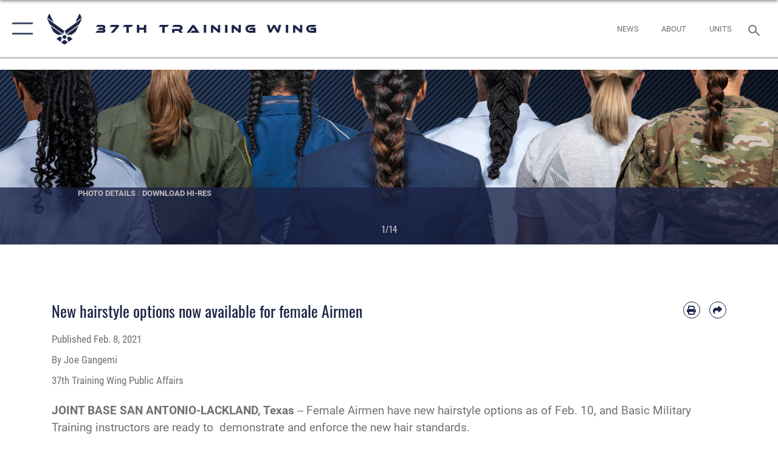

--- FILE ---
content_type: text/html; charset=utf-8
request_url: https://www.37trw.af.mil/News/Article-Display/Article/2497389/new-hairstyle-options-now-available-for-female-airmen/
body_size: 24079
content:
<!DOCTYPE html>
<html  lang="en-US">
<head id="Head"><meta content="text/html; charset=UTF-8" http-equiv="Content-Type" />
<meta name="REVISIT-AFTER" content="1 DAYS" />
<meta name="RATING" content="GENERAL" />
<meta name="RESOURCE-TYPE" content="DOCUMENT" />
<meta content="text/javascript" http-equiv="Content-Script-Type" />
<meta content="text/css" http-equiv="Content-Style-Type" />
<title>
	New hairstyle options now available for female Airmen > 37th Training Wing > Article Display
</title><meta id="MetaDescription" name="description" content="JOINT BASE SAN ANTONIO-LACKLAND, Texas -- Female Airmen have new hairstyle options as of Feb. 10, and Basic Military Training instructors are ready to demonstrate and enforce the new hair standards., " /><meta id="MetaKeywords" name="keywords" content="37th TRW, AETC, training" /><meta id="MetaRobots" name="robots" content="INDEX, FOLLOW" /><link href="/Resources/Shared/stylesheets/dnndefault/7.0.0/default.css?cdv=2758" type="text/css" rel="stylesheet"/><link href="/DesktopModules/ArticleCSViewArticle/module.css?cdv=2758" type="text/css" rel="stylesheet"/><link href="/Desktopmodules/SharedLibrary/ValidatedPlugins/slick-carousel/slick/slick.css?cdv=2758" type="text/css" rel="stylesheet"/><link href="/Desktopmodules/SharedLibrary/Plugins/SocialIcons/css/fa-social-icons.css?cdv=2758" type="text/css" rel="stylesheet"/><link href="/Desktopmodules/SharedLibrary/Plugins/Skin/SkipNav/css/skipnav.css?cdv=2758" type="text/css" rel="stylesheet"/><link href="/Desktopmodules/SharedLibrary/Plugins/carouFredSel/base.css?cdv=2758" type="text/css" rel="stylesheet"/><link href="/Desktopmodules/SharedLibrary/Plugins/MediaElement4.2.9/mediaelementplayer.css?cdv=2758" type="text/css" rel="stylesheet"/><link href="/Desktopmodules/SharedLibrary/Plugins/ColorBox/colorbox.css?cdv=2758" type="text/css" rel="stylesheet"/><link href="/Desktopmodules/SharedLibrary/Plugins/slimbox/slimbox2.css?cdv=2758" type="text/css" rel="stylesheet"/><link href="/DesktopModules/SharedLibrary/Plugins/FancyBox/jquery.fancybox.min.css?cdv=2758" type="text/css" rel="stylesheet"/><link href="/desktopmodules/ArticleCS/styles/AirForce3/style.css?cdv=2758" type="text/css" rel="stylesheet"/><link href="/Desktopmodules/SharedLibrary/Plugins/bootstrap4/css/bootstrap.min.css?cdv=2758" type="text/css" rel="stylesheet"/><link href="/Desktopmodules/SharedLibrary/ValidatedPlugins/font-awesome6/css/all.min.css?cdv=2758" type="text/css" rel="stylesheet"/><link href="/Desktopmodules/SharedLibrary/ValidatedPlugins/font-awesome6/css/v4-shims.min.css?cdv=2758" type="text/css" rel="stylesheet"/><link href="/portals/_default/skins/AirForce3/Assets/css/theme.css?cdv=2758" type="text/css" rel="stylesheet"/><script src="/Resources/libraries/jQuery/03_07_01/jquery.js?cdv=2758" type="text/javascript"></script><script src="/Resources/libraries/jQuery-Migrate/03_04_01/jquery-migrate.js?cdv=2758" type="text/javascript"></script><script src="/Resources/libraries/jQuery-UI/01_13_03/jquery-ui.min.js?cdv=2758" type="text/javascript"></script><link rel='icon' href='/Portals/57/favicon.ico?ver=cbsP39IqiJbTWft2gSZtrA%3d%3d' type='image/x-icon' /><meta name='host' content='DMA Public Web' /><meta name='contact' content='dma.WebSD@mail.mil' /><script  src="/Desktopmodules/SharedLibrary/Plugins/GoogleAnalytics/Universal-Federated-Analytics-8.7.js?agency=DOD&subagency=USAF&sitetopic=dma.web&dclink=true"  id="_fed_an_ua_tag" ></script><meta name='twitter:card' content='summary_large_image' /><meta name='twitter:title' content='New&#32;hairstyle&#32;options&#32;now&#32;available&#32;for&#32;female&#32;Airmen' /><meta name='twitter:description' content='JOINT&#32;BASE&#32;SAN&#32;ANTONIO-LACKLAND,&#32;Texas&#32;--&#32;Female&#32;Airmen&#32;have&#32;new&#32;hairstyle&#32;options&#32;as&#32;of&#32;Feb.&#32;10,&#32;and&#32;Basic&#32;Military&#32;Training&#32;instructors&#32;are&#32;ready&#32;to&#32;demonstrate&#32;and&#32;enforce&#32;the&#32;new&#32;hair&#32;standards.' /><meta name='twitter:image' content='https://media.defense.gov/2021/Feb/08/2002578380/2000/2000/0/210208-F-AE793-006.PNG' /><meta name='twitter:site' content='@37thTRW' /><meta name='twitter:creator' content='@37thTRW' /><meta property='og:site_name' content='37th&#32;Training&#32;Wing' /><meta property='og:type' content='article' /><meta property='og:title' content='New&#32;hairstyle&#32;options&#32;now&#32;available&#32;for&#32;female&#32;Airmen' /><meta property='og:description' content='JOINT&#32;BASE&#32;SAN&#32;ANTONIO-LACKLAND,&#32;Texas&#32;--&#32;Female&#32;Airmen&#32;have&#32;new&#32;hairstyle&#32;options&#32;as&#32;of&#32;Feb.&#32;10,&#32;and&#32;Basic&#32;Military&#32;Training&#32;instructors&#32;are&#32;ready&#32;to&#32;demonstrate&#32;and&#32;enforce&#32;the&#32;new&#32;hair&#32;standards.' /><meta property='og:image' content='https://media.defense.gov/2021/Feb/08/2002578380/2000/2000/0/210208-F-AE793-006.PNG' /><meta property='og:url' content='https://www.37trw.af.mil/News/Article-Display/Article/2497389/new-hairstyle-options-now-available-for-female-airmen/' /><meta name="viewport" content="width=device-width,initial-scale=1" /></head>
<body id="Body">

    <form method="post" action="/News/Article-Display/Article/2497389/new-hairstyle-options-now-available-for-female-airmen/" id="Form" enctype="multipart/form-data">
<div class="aspNetHidden">
<input type="hidden" name="__EVENTTARGET" id="__EVENTTARGET" value="" />
<input type="hidden" name="__EVENTARGUMENT" id="__EVENTARGUMENT" value="" />
<input type="hidden" name="__VIEWSTATE" id="__VIEWSTATE" value="2BeRP5bMO4XUICVVOavuN1DWkn6Kvv6UznjX/woqDgwQYe2X5FOMgb1JmkSd8UJBxXIVYymcmGG+yhb/or1oDEKlL5Aks2wjtAQWc8ly80/SlcvYCHwBlCcOUypcnJI/h/xOw6hvT2WfoifQZuyDsVo7nkN7Wm8B6j3KKrK66/eLmvLUfq/F9n5vPWZ913QgOlEFyQIFJs4SQbbDLQgLup69FcfXAQaCaGUzwhc5oN9eSwwzPmatwV0cX/0CkV8rhHFkg8OxkNgHNO2JoRRkpq9qrzQtxdk62yH18hgdyjVfOdn+PsepyaZ8qSFsGuxaChUPqarJxgETxoq2oplFB0paxjA0yee/bKFj4wUavZua3YB9obnMmuE8+Lnavf+r+8WsGKzTDN+YvuyxyOeqTHbRG/QjIMHLCLlQbmXqmV83g8VBcn7KinXY9BZmK2QLC5EgiHdti5Gf9uPIhFCQ3oqunsXL5Rn7Shm839cpHh5X+kzT0HfZbOyjtrtL4NJP4u3n7lTKUr25/OLst8M4l7JHzUXj9LGzFnjtzEA0Dt+LQWgrPB3GxzSLrJ6yQbv/VvhQgLlzcCGjOAmOSu3BsHo6sY5d56DNrLhxn3TysOuyorSnz3C9JIlWoEfc4sD0Hlkn/9QYvH/MvHkdeoqR/xvMKnoW/[base64]/d75E+Jdbt0zxr8bS/okDK4Ky3f45RdMJ5WVTj5fDGae324CYUnKDbpsrmMCDI0Ef0OqIjRiU0Uo8p26QWzjPfsejqmc8OoKf1suTAOjWsLoeNcS9YlSobhsRrCyYEopmCuRdvZg+rAa7iDIcxXrvkDpTi0b92H9a1Mf8rVZFOLwcZjc6FSALjKbO/CQnzNGuDnvA9+AyAZ+6FDFZyoMndpUqqRNrYNqgvc619QcY3lQqKFkooSv/[base64]/WcYPR1XJj7SIY5B/QZc1tq8xkYis00P6+Yix0qgCuECutSLlHT99Lk716OZploa6vqsy4yvobj0AdcANFwB1vlYwB5YlBFlaflMxTv6gMJDYiezr5p6QPNivSZBItptvsB1O7sDph5Bp1Inzrwqn/UA3jLdmHbJJwYgB9FbjiRuwkyxecgwrjGuhx+tVGtjmYTV8Az5NnFsUFW+JqXQM6m7/X16dkDNSKXabSl4P95CQqvhU3PKFC2pjAf9HDAXKUOCqSQsuN6Bo75AlUWVyg0DhZcrn40kgv87EIfasaVAnueWcmA9TTevHwJTilB4ipPMOyOB8rwjzWaM5lBZZJp4yVETLnWAZzoKLyrT1h0oaLX5nVBMosweX85GBE0FGSbLUFVoHH/BV3KYKIFTYBM6Qhm6yx97efJV2Q8bHpEHwGrJ3Ker2HxrsZ0wW8RZZtQaCYdkFIvQUykjCM6QVNPRrGQndlepXJg+WblgzU4DH/HNo/n7it1zD5e78lZGM6Uc9GC6KP80TzDdhqsFNfWwGvd6YmQ35RVzBL320U0Us//GtbESFfBPGiN151JK6L9a8oJavAVzRNYyxqC6nY4AqRrh1GbZe1A18cUdItPgrOvvYAR8tM+2ACjsoD73B0NjF4RM2mx6DfNqxLV7ygHwo75nP940LSQNucfVMoTt8P6YaIOTyEfcvQUglzs4v0Glm1D+CD9DPwBhNdzY1u++q6ze6/WyyZpVEH8JQJ1mTwcap1FFxXdxF42xCOAsM8WGRyan6C/2uQwy2g3hhS0drjbPBKpqad/XwazKcRoGOKjLQ02Fv97xtJ62ECXWn7muQBg24GlmmEirykgiCCasDiJI3HkmvEtzljX0fY8AfcPlouoH6mYIFJ17CQZ9+dSZeUdmy578IpE9QMXlbyoce5mch0Qr2HpWzI09wquzQN9FjkphQWBQH1n/dzDc74QKItbW3t/EQiKIeOSx7iTcFKoAFgChdl9Obb9NZlg86JzXyVzzjyvqE2Hrdyo8o0BzQagpQivAXbLA4DI4QX/NBgEwdN7qcDRFryQAVIZ4xf9p1OguBMNRzwLFtOLyKT3IYswQjRkI47ORfaROqHL9qOCQh5J9xwitTiZmWhtlGgNsGoFDzbHw5BgolldGT/aBP9YAJtNQSH40x53wwISWyczUvQ2uf6m14zUocIRMZD3bYtMC7QIZQMGsDsC30QhbheYM3efWfeQF6bQQ5HoqY/6WgRzfYUMJD9FoKZ8sxmbxasjJW1IrQhz7hkbcMAPEhIVhS7UElatG7g+oqYS/U4S+RYvqIq65IlEOlHuYGSqoGE7V4vIIL/0WtY4fZ5d/dA/VS7N3DBGEGWxfw1uTCHUpWugR0ILYXjoCF7ivPjHvcH+yEDvtitWRf5YIwa/7amkJpVvNfpmQ/pgJikKNGuxXF/O00IewqGiS650lmwI53c5kjhttqRwC/UQoPObMDcrronys4duzZqp/lumXK4fglLzvKYcq0ReYrG1dMqSf8wBsv/TCvJ31LFcqL7uwPCGlnbn7waKjbIgytfb164ZwkzAj3mPrJfShoI7XrMdPVFMLuPVZhkb/[base64]/uaajNBBHPmyCbJgGZxtoECcRie9jmEOF0tcj/NDQ/[base64]/CdNEyVdh5diFNnFNJtjKZirlQ+6Qpl1aGfl6KvHL1BO70nQBydL/auNqAjCHHnTUYksNswC0Ngq0X3H5GLJztJAT3vUfJq3W038xM5G9/O5o6YFZQh7JtJk1hqUtQAuHmJZwMSC1UM+/DLAXwBVv73oxy0j1RHC8W1h/I+AgDy2k/YgcN1wA8I810nWxseMCQ7VgZlT7D+n1C/Dwv2+I2/dI+bJ4CYBOJW3hZNbWZePaa7UoE8D6wyQSc4dx+fAXk8KZbSc+LredGP0sXSFqZXkoeR8+FBL8AY214qEzE8vbSbzrmpQA4FdW0lmq6HaSovsIqx3NxMCwy1Ev8Z7wgw0LQ/yKlC8QCXg3VL1XWCJVe7dcz9uOqkAdrCTMfbZToAhDeyrt63UH1z7smIvtxxxXdmfvXeP/0Ue2bhMiQQOJz43HJZWDeVSRHm1icXh1uCLkJ/spgvfd5hvNp42Aq/P7qwojwCNouh58VAJAfXh3rohC3YtPsHrgddiMPbFP92GY3QtgQAl65/RrVXr9olIg9lPhPI4Y+OpX8jDIvMKjOffrUKgiLpeI9vF1DTWTGr2x360XBnxsiAJpFNC3iIJ/f8ARfRJy3iE6wHM9TE3TJZ2OqizybjlZxmN0/toX9jkmGAE+czVpcdBHt7N89q+9JKchJ6wMs+xGblCzbNtxm8Ya7BM3k7VunP8ExlqLypipxXx5LeCituPC7x+xyegOXHqJlibN1ZNJAlgLdVAtgvumvaGaCizzPvrAIEeoRC0hUomoHIdkazCD2iZkUGIERzApS1c1MVYFAkPgtkyBYgL9P0xm0JiwFgs/tgj2+Y+Dq7EzfVns8QYZtBI3hgZTzw5Du5alRrpXzl4M+NXQ1zfuACch5foVNVTRDPsGk9QPqSX9Z/fzvndrSUc/pEMRKW06uPDVl4ptQDD71lhRgMPw9KKUaPXIITY52pjasXKsBpuVXV/Yku/uETX2yVhJozK49wG7uoihSvOOKxU3DEzljDxmyqYcKW3QtpsmcRo8nr4GYSgqxoCf6hIBboY43i8NHZksMYMRACuOw51Wya/X8O75hYGp3gtQbleNt+dDeD9G5B/W/jcqCxfJCPNnzhirlHjQd86YbWfaa7+8AT+Wp6D6wnOnVbLXz5zoAB5XBa7cIr73sr5AVXr970v/PlnZHK3NVyfaloWkimB8+Zj5ORLytnk4HReQ4B+JbpYrQ+cGj4+JDpjeVeTeXBenoAPcc7R1EV2EenhIQSR2gNWSPQyLC8/58kGqVGl8ak95cK4lzvcOBeoIm4sHh8sqQMct8qFoGiY/dgIhIRbk1Er+jgt/fjwhEEwWz6GA/h7i1YslPoP43mGqk1frOaoFPUT+gp7Zw3UhBLlA5Ovyydh2qbi6OWpVazXMh0nWGV3kMUQQZruOOF4u6P1Hz3WTZlgisEGRXdGyOIMObLyoeeD34gtvn1oiiU/fpi0nvakyLV+PqegGLOeKlNrfa8PIgoNUnquY9klowBI/WrL0MCTrrknEtlaD+sF24V/4vUoFs1IpMYIgiD5aYTZehVlcJ7ih/qd1nP4IbGmxYBPu07Kb5Wr2x1f60LqKEXrA3D5WviCp2/3zgdKSD0E4lMrr/9xqjHZ4Y6nNG9yP1K8+3hZneGZGl90HX5s6xVlbInNWHRKYNMeM/NSNQjhWYi/TjDqpwDCCRGchwjl5Xu59ycudg7pUZ/+OQ0NOchaj3zK8dP0Q3uwK03uopyl0DbfmhMefuxnETUxHEnjYbF1hs5udzRefJXtdaQMWbvh1Yha144hY3hUVHRajBbVC/+bhnRFYXF132dz7zlEhNdhV9H0Zx8nLBNVhyifYj+mxFe8PMtX3DUNd5fm986ZQqxZ9RUMVH2nreRMnS20jZSmn5vR0+a5QhhEGJRBzXDosGAFVu3/p8hotcCGyI+Yy9A1u5R2v7h2kpzuejY/Ial5f+k/uVq2QhawKg+9byP9P35K97UWSuh/L+eNPJnifJi/[base64]" />
</div>

<script type="text/javascript">
//<![CDATA[
var theForm = document.forms['Form'];
if (!theForm) {
    theForm = document.Form;
}
function __doPostBack(eventTarget, eventArgument) {
    if (!theForm.onsubmit || (theForm.onsubmit() != false)) {
        theForm.__EVENTTARGET.value = eventTarget;
        theForm.__EVENTARGUMENT.value = eventArgument;
        theForm.submit();
    }
}
//]]>
</script>


<script src="/WebResource.axd?d=pynGkmcFUV2XJQRRndJGZjIM9Yjewq1-mws8Ro32keP8X8QjNrsd-BZU8GU1&amp;t=638901627720898773" type="text/javascript"></script>


<script src="/ScriptResource.axd?d=NJmAwtEo3Io1vb4WK6GRfLaB9HzJ78wO-BXW2z5SADyChLbcFRJIrjg4UGqAmOAcAQEMwPq2Q1DtzY0Aley45CRrSrD9ru7og3vimHBwMpdXoL-I7TRYXlfk3ueSFfDnfWckFQ2&amp;t=32e5dfca" type="text/javascript"></script>
<script src="/ScriptResource.axd?d=dwY9oWetJoKon4WKK8drPsOmDM7FQIzjJ7t_FTF3NlYWC4aOoW9LI8187a1lGlD3BtlPZewts3yoYk2hA7zAfU4s65dhTvXAC813Y8kBRmRkvC55RC1URouDa2uR_m3HGNPNmkEfZcbltnYq0&amp;t=32e5dfca" type="text/javascript"></script>
<div class="aspNetHidden">

	<input type="hidden" name="__VIEWSTATEGENERATOR" id="__VIEWSTATEGENERATOR" value="CA0B0334" />
	<input type="hidden" name="__VIEWSTATEENCRYPTED" id="__VIEWSTATEENCRYPTED" value="" />
	<input type="hidden" name="__EVENTVALIDATION" id="__EVENTVALIDATION" value="zs89yvDqtzQiN38/jbhuP14r18DIelXU/viGoClLwHbRcLTlq/qfDJkDHbpWEUFYcQST0zOMrqQrjYkRhz/LmRbQek9i4Q6qjFpkPzoy+tub1DaH" />
</div><script src="/Desktopmodules/SharedLibrary/Plugins/MediaElement4.2.9/mediaelement-and-player.js?cdv=2758" type="text/javascript"></script><script src="/Desktopmodules/SharedLibrary/ValidatedPlugins/slick-carousel/slick/slick.min.js?cdv=2758" type="text/javascript"></script><script src="/js/dnn.js?cdv=2758" type="text/javascript"></script><script src="/js/dnn.modalpopup.js?cdv=2758" type="text/javascript"></script><script src="/js/dnncore.js?cdv=2758" type="text/javascript"></script><script src="/Desktopmodules/SharedLibrary/Plugins/Mobile-Detect/mobile-detect.min.js?cdv=2758" type="text/javascript"></script><script src="/DesktopModules/ArticleCS/Resources/ArticleCS/js/ArticleCS.js?cdv=2758" type="text/javascript"></script><script src="/Desktopmodules/SharedLibrary/Plugins/carouFredSel/jquery.carouFredSel-6.2.1.js?cdv=2758" type="text/javascript"></script><script src="/Desktopmodules/SharedLibrary/Plugins/DVIDSAnalytics/DVIDSVideoAnalytics.min.js?cdv=2758" type="text/javascript"></script><script src="/Desktopmodules/SharedLibrary/Plugins/DVIDSAnalytics/analyticsParamsForDVIDSAnalyticsAPI.js?cdv=2758" type="text/javascript"></script><script src="/Desktopmodules/SharedLibrary/Plugins/TouchSwipe/jquery.touchSwipe.min.js?cdv=2758" type="text/javascript"></script><script src="/Desktopmodules/SharedLibrary/Plugins/ColorBox/jquery.colorbox.js?cdv=2758" type="text/javascript"></script><script src="/Desktopmodules/SharedLibrary/Plugins/slimbox/slimbox2.js?cdv=2758" type="text/javascript"></script><script src="/Desktopmodules/SharedLibrary/Plugins/BodyScrollLock/bodyScrollLock.js?cdv=2758" type="text/javascript"></script><script src="/DesktopModules/SharedLibrary/Plugins/FancyBox/jquery.fancybox.min.js?cdv=2758" type="text/javascript"></script><script src="/Desktopmodules/SharedLibrary/ValidatedPlugins/vue/vue.min.js?cdv=2758" type="text/javascript"></script><script src="/Desktopmodules/SharedLibrary/ValidatedPlugins/flexslider/jquery.flexslider.js?cdv=2758" type="text/javascript"></script><script src="/js/dnn.servicesframework.js?cdv=2758" type="text/javascript"></script><script src="/Desktopmodules/SharedLibrary/Plugins/Skin/js/common.js?cdv=2758" type="text/javascript"></script>
<script type="text/javascript">
//<![CDATA[
Sys.WebForms.PageRequestManager._initialize('ScriptManager', 'Form', ['tdnn$ctr63964$ViewArticle$UpdatePanel1','dnn_ctr63964_ViewArticle_UpdatePanel1'], [], [], 90, '');
//]]>
</script>

        
        
        

<script type="text/javascript">
$('#personaBar-iframe').load(function() {$('#personaBar-iframe').contents().find("head").append($("<style type='text/css'>.personabar .personabarLogo {}</style>")); });
</script>

<script type="text/javascript">

jQuery(document).ready(function() {
initializeSkin();
});

</script>

<script type="text/javascript">
var skinvars = {"SiteName":"37th Training Wing","SiteShortName":"www.37trw.af.mil","SiteSubTitle":"","aid":"37trw","IsSecureConnection":true,"IsBackEnd":false,"DisableShrink":false,"IsAuthenticated":false,"SearchDomain":"search.usa.gov","SiteUrl":"https://www.37trw.af.mil/","LastLogin":null,"IsLastLoginFail":false,"IncludePiwik":false,"PiwikSiteID":-1,"SocialLinks":{"Facebook":{"Url":"http://www.facebook.com/37thTrainingWing","Window":"_blank","Relationship":"noopener"},"Twitter":{"Url":"http://twitter.com/usairforce","Window":"_blank","Relationship":"noopener"},"YouTube":{"Url":"http://www.youtube.com/afbluetube","Window":"_blank","Relationship":"noopener"},"Flickr":{"Url":"http://www.flickr.com/usairforce","Window":"_blank","Relationship":"noopener"},"Pintrest":{"Url":"","Window":"","Relationship":""},"Instagram":{"Url":"http://instagram.com/usairforce","Window":"_blank","Relationship":"noopener"},"Blog":{"Url":"http://airforcelive.dodlive.mil","Window":"_blank","Relationship":"noopener"},"RSS":{"Url":"http://www.af.mil/rss/","Window":"_blank","Relationship":"noopener"},"Podcast":{"Url":"","Window":"","Relationship":null},"Email":{"Url":"","Window":"","Relationship":null},"LinkedIn":{"Url":"","Window":"","Relationship":""},"Snapchat":{"Url":"","Window":"","Relationship":null}},"SiteLinks":null,"LogoffTimeout":3300000,"SiteAltLogoText":""};
</script>
<script type="application/ld+json">{"@context":"http://schema.org","@type":"Organization","logo":null,"name":"37th Training Wing","url":"https://www.37trw.af.mil/","sameAs":["http://www.facebook.com/37thTrainingWing","http://twitter.com/usairforce","http://instagram.com/usairforce","http://www.youtube.com/afbluetube"]}</script>

<div id="app" class="layout-main no-banner ">
    

<div id="skip-link-holder"><a id="skip-link" aria-label="Press enter to skip to main content" href="#skip-target">Skip to main content (Press Enter).</a></div>

<header id="header-main">
    <div id="header-main-inner">
        <nav id="nav-main" aria-label="Main navigation">
            <div type="button" class="nav-main-toggle" role="button" aria-label="Show or Hide Navigation"> 
		        <span class="nav-main-toggle-label">
				    <span class="nav-main-toggle-item nav-main-toggle-item-top">
					    <span class="nav-main-toggle-item-inner nav-main-toggle-item-inner-top"></span>
				    </span>
				    <span class="nav-main-toggle-item nav-main-toggle-item-bottom">
					    <span class="nav-main-toggle-item-inner nav-main-toggle-item-inner-bottom"></span>
				    </span>
			    </span>
		    </div>
            
            <div id="nav-main-inner">
                <div id="nav-main-header">
                    <div type="button" class="nav-main-toggle" role="button" aria-label="Show or Hide Navigation"> 
		                <span class="nav-main-toggle-label">
				            <span class="nav-main-toggle-item nav-main-toggle-item-top">
					            <span class="nav-main-toggle-item-inner nav-main-toggle-item-inner-top"></span>
				            </span>
				            <span class="nav-main-toggle-item nav-main-toggle-item-bottom">
					            <span class="nav-main-toggle-item-inner nav-main-toggle-item-inner-bottom"></span>
				            </span>
			            </span>
		            </div>
                    <svg class="svg-logo" width="80" height="70" xmlns="http://www.w3.org/2000/svg" viewBox="0 0 80 70">
                        <g>
                            <title>U.S. Air Force Logo</title>
                            <g transform="matrix(0.30864200474303516,0,0,0.30864200474303516,96.66049876374962,86.23049787780087) ">
                                <polygon points="-216.59274005889893,-115.45912504196167 -239.41073322296143,-98.88313627243042 -211.62673664093018,-78.69417142868042 -202.91378498077393,-105.51613187789917 " class="fill"/>
                                <polygon points="-207.52175617218018,-75.70814847946167 -184.70473957061768,-59.13417387008667 -161.90072345733643,-75.70814847946167 -184.70473957061768,-92.29115629196167 " class="fill"/>
                                <polygon points="-195.99575519561768,-126.93117094039917 -279.6467409133911,-187.7141375541687 -260.1197633743286,-147.0781512260437 -232.37673664093018,-126.93117094039917 " class="fill"/>
                                <polygon points="-187.24075031280518,-153.7301287651062 -304.11372089385986,-238.64913511276245 -284.5887575149536,-198.0051531791687 -194.19973468780518,-132.33217191696167 " class="fill"/>
                                <polygon points="-287.54475116729736,-271.9891619682312 -301.3247194290161,-243.31515073776245 -258.9787721633911,-212.55013608932495 " class="fill"/>
                                <polygon points="-166.50472736358643,-105.51613187789917 -157.78475666046143,-78.69417142868042 -130.01070880889893,-98.88313627243042 -152.83077716827393,-115.45912504196167 " class="fill"/>
                                <polygon points="-137.04073810577393,-126.93117094039917 -109.2976884841919,-147.0781512260437 -89.7787675857544,-187.7141375541687 -173.42074298858643,-126.93117094039917 " class="fill"/>
                                <polygon points="-182.17178058624268,-153.7301287651062 -175.22274494171143,-132.33217191696167 -84.8327226638794,-198.0051531791687 -65.3028154373169,-238.64913511276245 " class="fill"/>
                                <polygon points="-81.8727617263794,-271.9891619682312 -110.4467363357544,-212.55013608932495 -68.0937089920044,-243.31515073776245 " class="fill"/>
                                <path d="m-197.38074,-111.46014c0,-6.997 5.676,-12.677 12.682,-12.677c6.99,0 12.677,5.68 12.677,12.677c0,7.005 -5.687,12.68 -12.677,12.68c-7.006,-0.001 -12.682,-5.675 -12.682,-12.68z" class="fill"/>
                            </g>
                        </g>
                    </svg>
                </div>
                <div id="nav-main-search">
                    <div id="dnn_Header_MobileSearch" class="search-input-wrap">
	
                        <input id="search-input" aria-label="Search" type="search" autocomplete="off" name="header-search" placeholder="SEARCH" value="">
                    
</div>
                </div>
                <div id="nav-main-menu">
                    <ul id="nav-main-menu-top-ul">
	
    <li class="parent ">
    
        <a href="https://www.37trw.af.mil/" target="" aria-expanded="false">Home</a>
    
        <ul>
        
    <li class="">
    
        <a href="https://www.37trw.af.mil/Home/Event-Submission/" target="" >Event Submission</a>
    
    </li>

        </ul>
    
    </li>

    <li class="parent ">
    
        <a href="https://www.37trw.af.mil/About/" target="" aria-expanded="false">About</a>
    
        <ul>
        
    <li class="">
    
        <a href="https://www.37trw.af.mil/About/Biographies/" target="" >Biographies</a>
    
    </li>

    <li class="">
    
        <a href="https://www.37trw.af.mil/About/History/" target="" >History</a>
    
    </li>

    <li class="">
    
        <a href="https://www.37trw.af.mil/About/Fact-Sheets/" target="" >Fact Sheets</a>
    
    </li>

    <li class="">
    
        <a href="https://www.37trw.af.mil/About/Visitor-Information/" target="" >Visitor Information</a>
    
    </li>

        </ul>
    
    </li>

    <li class="parent ">
    
        <a href="https://www.37trw.af.mil/Units/" target="" aria-expanded="false">Units</a>
    
        <ul>
        
    <li class="">
    
        <a href="https://www.37trw.af.mil/Units/737th-Training-Group/" target="" >737th Training Group</a>
    
    </li>

    <li class="">
    
        <a href="https://www.37trw.af.mil/Units/637th-Training-Group/" target="" >637th Training Group</a>
    
    </li>

    <li class="">
    
        <a href="https://www.37trw.af.mil/Units/Inter-American-Air-Forces-Academy/" target="" >Inter-American Air Forces Academy</a>
    
    </li>

    <li class="">
    
        <a href="https://www.37trw.af.mil/Units/37th-Training-Wing-Staff-Agency/" target="" >37th Training Wing Staff Agency</a>
    
    </li>

    <li class="">
    
        <a href="https://www.37trw.af.mil/Units/37th-Training-Group/" target="" >37th Training Group</a>
    
    </li>

    <li class="">
    
        <a href="https://www.37trw.af.mil/Units/937th-Training-Group/" target="" >937th Training Group</a>
    
    </li>

        </ul>
    
    </li>

    <li class="parent ">
    
        <a href="https://www.37trw.af.mil/News/" target="" aria-expanded="false">News</a>
    
        <ul>
        
    <li class="">
    
        <a href="https://www.37trw.af.mil/News/Hawk-Talk/" target="" >Hawk Talk</a>
    
    </li>

    <li class="">
    
        <a href="https://www.37trw.af.mil/News/Commentaries/" target="" >Commentaries</a>
    
    </li>

    <li class="">
    
        <a href="https://www.37trw.af.mil/News/Photographs/" target="" >Photographs</a>
    
    </li>

        </ul>
    
    </li>

    <li class="parent ">
    
        <a href="https://www.basictraining.af.mil/" target="_blank" rel="noopener noreferrer" aria-expanded="false">BMT</a>
    
        <ul>
        
    <li class="">
    
        <a href="https://www.bmtflightphotos.af.mil/" target="_blank" rel="noopener noreferrer" >Historical BMT Flight Photos</a>
    
    </li>

    <li class="">
    
        <a href="https://jhns.release.dma.mil/public/basic" target="_blank" rel="noopener noreferrer" >BMT Graduate Hometown News Release</a>
    
    </li>

    <li class="">
    
        <a href="https://www.37trw.af.mil/BMT/BMT-Modernization/" target="" >BMT Modernization</a>
    
    </li>

        </ul>
    
    </li>

    <li class="">
    
        <a href="https://www.37trw.af.mil/Contact-Us/" target="" >Contact Us</a>
    
    </li>

    <li class="">
    
        <a href="https://www.37trw.af.mil/Warhawk-Solutions/" target="" >Warhawk Solutions</a>
    
    </li>

</ul>


                </div>
                <div id="nav-main-footer">
                    <ul class=""><li class=""><a href="https://www.facebook.com/37thTrainingWing/" target="_blank" rel="noopener noreferrer" aria-label="Facebook icon opens in a new window" title="Facebook icon"><span class="social-icon fab fa-facebook-square social-link-530"></span></a></li><li class=""><a href="https://twitter.com/37thTRW" target="_blank" rel="noopener noreferrer" aria-label="X (formerly X) icon opens in a new window" title="X (formerly X) icon"><span class="social-icon fa-brands fa-x-twitter social-link-650"></span></a></li><li class=""><a href="https://www.flickr.com/photos/gatewaywing/albums" target="_blank" rel="noopener noreferrer" aria-label="Flickr icon opens in a new window" title="Flickr icon"><span class="social-icon fab fa-flickr social-link-3058"></span></a></li><li class=""><a href="https://www.youtube.com/channel/UCLuBugBGoaMYDIE2h-S2yhA" target="_blank" rel="noopener noreferrer" aria-label="YouTube icon opens in a new window" title="YouTube icon"><span class="social-icon fab fa-youtube social-link-3057"></span></a></li></ul>
                </div>
            </div>
            <div id="nav-main-open-overlay"></div>
        </nav>

        <div id="logo-main">
            <a href="https://www.37trw.af.mil/">
             
                <img src="/Portals/_default/Skins/AirForce3/Assets/images/af-logo-seal.png" alt="U.S. Air Force Logo" title="U.S. Air Force"/>
                
                <span class="site-title">37th Training Wing</span>
                
            </a>
        </div>

        <nav id="nav-secondary" aria-label="Search navigation">
            <div id="nav-secondary-inner">
                <ul class=""><li class=""><a href="/News/"><span class="text text-link-3365">NEWS</span></a></li><li class=""><a href="/About/"><span class="text text-link-3497">ABOUT</span></a></li><li class=""><a href="/Units/"><span class="text text-link-3498">UNITS</span></a></li></ul>
                <div id="dnn_Header_DesktopSearch">
	
                    <input type="checkbox" class="hidden-input" id="header-main-search-state" aria-label="Search" tabindex="-1" aria-hidden="true">
                    <div id="main-search-open-overlay"></div>
                    <div id="header-main-search">
                      <div class="search-input-wrap">
                        <input id="header-main-search-input" aria-label="Search" class="global-search" minlength="1" tabindex="-1" type="search" autocomplete="off" placeholder="Search topics, names, categories..." value="">
                        <label class="header-main-search-toggle-label" for="header-main-search-state" tabindex="0" aria-label="Search toggle"></label>
                      </div>
                    </div>
                
</div>
            </div>
        </nav>
    </div>

</header>
<div id="header-main-spacer"></div>

<p><a name="skip-target"></a></p>
    <!--/* //NOSONAR */--><div id="dnn_HeaderPaneTop"><div class="DnnModule DnnModule-ArticleCSViewArticle DnnModule-63964"><a name="63964"></a>

<div class="theme-container">
    <div id="dnn_ctr63964_ContentPane"><!-- Start_Module_63964 --><div id="dnn_ctr63964_ModuleContent" class="DNNModuleContent ModArticleCSViewArticleC">
	<div id="dnn_ctr63964_ViewArticle_UpdatePanel1" class="article-view">
		
        

<!--iswiptemplate:not-->


<div class="row no-gutters">
    <div class=" col-sm-12 touch-col-12">
        

<div id="gallery-carousel-outer" class="focal-point-wrap media-inline loading">
    <ul class="slides">
        


        <li class="slide">
            <figure class="h-blur-reveal feature article-detail-gallery">
                <picture class="fixed-aspect">
                    <img 
                         class="poster"
                         src="https://media.defense.gov/2021/Feb/08/2002578380/2000/2000/0/210208-F-AE793-006.PNG"
                         alt="Air Force Female Grooming Standards" />

                    

                    
                </picture>
                <a data-width="1200"
                   data-height="1006"
                   href="https://media.defense.gov/2021/Feb/08/2002578380/1200/1200/0/210208-F-AE793-006.PNG"
                   data-fancybox
                   data-imagecount="1"
                   class="fancybox-item">

                    
                    <figcaption class="wip-fb-caption">
                        
                        
                        <h1>Air Force Female Grooming Standards</h1>
                        
                        
                        <p>Upon publication of the new standards in Air Force Instruction 36-2903, Feb. 10, 2021, female Airmen will be able to wear their hair in up to two braids or a single ponytail with bulk not exceeding the width of the head and length not extending below a horizontal line running between the top of each sleeve inseam at the underarm through the shoulder blades. In addition, women’s bangs may now touch their eyebrows, but not cover their eyes. (U.S. Air Force graphic by 37th Training Wing Public Affairs)</p>
                        
                    </figcaption>
                    
                </a>
                
                <div class="actions">
                    <div class="container">
                        <a href="https://www.37trw.af.mil/News/Photographs/igphoto/2002578380/" title="Air Force Female Grooming Standards" target="_blank" rel="noopener" class="action-frame article-link detail-url">
                            <span>Photo Details</span>
                        </a> /
                        <a href="https://media.defense.gov/2021/Feb/08/2002578380/-1/-1/0/210208-F-AE793-006.PNG" title="Air Force Female Grooming Standards" target="_blank" rel="noopener" class="action-frame article-link download-url">
                            <span>Download Hi-Res</span>
                        </a>
                    </div>
                </div>
                
                
                
            </figure>
        </li>
        


        <li class="slide">
            <figure class="h-blur-reveal feature article-detail-gallery">
                <picture class="fixed-aspect">
                    <img 
                         class="poster"
                         src="https://media.defense.gov/2021/Feb/08/2002578414/2000/2000/0/210208-F-AE793-009.PNG"
                         alt="Air Force Female Grooming Standards" />

                    

                    
                </picture>
                <a data-width="1200"
                   data-height="1006"
                   href="https://media.defense.gov/2021/Feb/08/2002578414/1200/1200/0/210208-F-AE793-009.PNG"
                   data-fancybox
                   data-imagecount="1"
                   class="fancybox-item">

                    
                    <figcaption class="wip-fb-caption">
                        
                        
                        <h1>Air Force Female Grooming Standards</h1>
                        
                        
                        <p>Upon publication of the new standards in Air Force Instruction 36-2903, Feb. 10, 2021, female Airmen will be able to wear their hair in up to two braids or a single ponytail with bulk not exceeding the width of the head and length not extending below a horizontal line running between the top of each sleeve inseam at the underarm through the shoulder blades. In addition, women’s bangs may now touch their eyebrows, but not cover their eyes. (U.S. Air Force graphic by 37th Training Wing Public Affairs)</p>
                        
                    </figcaption>
                    
                </a>
                
                <div class="actions">
                    <div class="container">
                        <a href="https://www.37trw.af.mil/News/Photographs/igphoto/2002578414/" title="Air Force Female Grooming Standards" target="_blank" rel="noopener" class="action-frame article-link detail-url">
                            <span>Photo Details</span>
                        </a> /
                        <a href="https://media.defense.gov/2021/Feb/08/2002578414/-1/-1/0/210208-F-AE793-009.PNG" title="Air Force Female Grooming Standards" target="_blank" rel="noopener" class="action-frame article-link download-url">
                            <span>Download Hi-Res</span>
                        </a>
                    </div>
                </div>
                
                
                
            </figure>
        </li>
        


        <li class="slide">
            <figure class="h-blur-reveal feature article-detail-gallery">
                <picture class="fixed-aspect">
                    <img 
                         class="poster"
                         src="https://media.defense.gov/2021/Feb/08/2002578409/2000/2000/0/210208-F-AE793-010.PNG"
                         alt="Air Force Female Grooming Standards" />

                    

                    
                </picture>
                <a data-width="1200"
                   data-height="1006"
                   href="https://media.defense.gov/2021/Feb/08/2002578409/1200/1200/0/210208-F-AE793-010.PNG"
                   data-fancybox
                   data-imagecount="1"
                   class="fancybox-item">

                    
                    <figcaption class="wip-fb-caption">
                        
                        
                        <h1>Air Force Female Grooming Standards</h1>
                        
                        
                        <p>Upon publication of the new standards in Air Force Instruction 36-2903, Feb. 10, 2021, female Airmen will be able to wear their hair in up to two braids or a single ponytail with bulk not exceeding the width of the head and length not extending below a horizontal line running between the top of each sleeve inseam at the underarm through the shoulder blades. In addition, women’s bangs may now touch their eyebrows, but not cover their eyes. (U.S. Air Force graphic by 37th Training Wing Public Affairs)</p>
                        
                    </figcaption>
                    
                </a>
                
                <div class="actions">
                    <div class="container">
                        <a href="https://www.37trw.af.mil/News/Photographs/igphoto/2002578409/" title="Air Force Female Grooming Standards" target="_blank" rel="noopener" class="action-frame article-link detail-url">
                            <span>Photo Details</span>
                        </a> /
                        <a href="https://media.defense.gov/2021/Feb/08/2002578409/-1/-1/0/210208-F-AE793-010.PNG" title="Air Force Female Grooming Standards" target="_blank" rel="noopener" class="action-frame article-link download-url">
                            <span>Download Hi-Res</span>
                        </a>
                    </div>
                </div>
                
                
                
            </figure>
        </li>
        


        <li class="slide">
            <figure class="h-blur-reveal feature article-detail-gallery">
                <picture class="fixed-aspect">
                    <img 
                         class="poster"
                         src="https://media.defense.gov/2021/Feb/08/2002578407/2000/2000/0/210208-F-AE793-014.PNG"
                         alt="Air Force Female Grooming Standards" />

                    

                    
                </picture>
                <a data-width="1200"
                   data-height="1006"
                   href="https://media.defense.gov/2021/Feb/08/2002578407/1200/1200/0/210208-F-AE793-014.PNG"
                   data-fancybox
                   data-imagecount="1"
                   class="fancybox-item">

                    
                    <figcaption class="wip-fb-caption">
                        
                        
                        <h1>Air Force Female Grooming Standards</h1>
                        
                        
                        <p>Upon publication of the new standards in Air Force Instruction 36-2903, Feb. 10, 2021, female Airmen will be able to wear their hair in up to two braids or a single ponytail with bulk not exceeding the width of the head and length not extending below a horizontal line running between the top of each sleeve inseam at the underarm through the shoulder blades. In addition, women’s bangs may now touch their eyebrows, but not cover their eyes. (U.S. Air Force graphic by 37th Training Wing Public Affairs)</p>
                        
                    </figcaption>
                    
                </a>
                
                <div class="actions">
                    <div class="container">
                        <a href="https://www.37trw.af.mil/News/Photographs/igphoto/2002578407/" title="Air Force Female Grooming Standards" target="_blank" rel="noopener" class="action-frame article-link detail-url">
                            <span>Photo Details</span>
                        </a> /
                        <a href="https://media.defense.gov/2021/Feb/08/2002578407/-1/-1/0/210208-F-AE793-014.PNG" title="Air Force Female Grooming Standards" target="_blank" rel="noopener" class="action-frame article-link download-url">
                            <span>Download Hi-Res</span>
                        </a>
                    </div>
                </div>
                
                
                
            </figure>
        </li>
        


        <li class="slide">
            <figure class="h-blur-reveal feature article-detail-gallery">
                <picture class="fixed-aspect">
                    <img 
                         class="poster"
                         src="https://media.defense.gov/2021/Feb/08/2002578403/2000/2000/0/210208-F-AE793-013.PNG"
                         alt="Air Force Female Grooming Standards" />

                    

                    
                </picture>
                <a data-width="1200"
                   data-height="1006"
                   href="https://media.defense.gov/2021/Feb/08/2002578403/1200/1200/0/210208-F-AE793-013.PNG"
                   data-fancybox
                   data-imagecount="1"
                   class="fancybox-item">

                    
                    <figcaption class="wip-fb-caption">
                        
                        
                        <h1>Air Force Female Grooming Standards</h1>
                        
                        
                        <p>Upon publication of the new standards in Air Force Instruction 36-2903, Feb. 10, 2021, female Airmen will be able to wear their hair in up to two braids or a single ponytail with bulk not exceeding the width of the head and length not extending below a horizontal line running between the top of each sleeve inseam at the underarm through the shoulder blades. In addition, women’s bangs may now touch their eyebrows, but not cover their eyes. (U.S. Air Force graphic by 37th Training Wing Public Affairs)</p>
                        
                    </figcaption>
                    
                </a>
                
                <div class="actions">
                    <div class="container">
                        <a href="https://www.37trw.af.mil/News/Photographs/igphoto/2002578403/" title="Air Force Female Grooming Standards" target="_blank" rel="noopener" class="action-frame article-link detail-url">
                            <span>Photo Details</span>
                        </a> /
                        <a href="https://media.defense.gov/2021/Feb/08/2002578403/-1/-1/0/210208-F-AE793-013.PNG" title="Air Force Female Grooming Standards" target="_blank" rel="noopener" class="action-frame article-link download-url">
                            <span>Download Hi-Res</span>
                        </a>
                    </div>
                </div>
                
                
                
            </figure>
        </li>
        


        <li class="slide">
            <figure class="h-blur-reveal feature article-detail-gallery">
                <picture class="fixed-aspect">
                    <img 
                         class="poster"
                         src="https://media.defense.gov/2021/Feb/08/2002578395/2000/2000/0/210208-F-AE793-012.PNG"
                         alt="Air Force Female Grooming Standards" />

                    

                    
                </picture>
                <a data-width="1200"
                   data-height="1006"
                   href="https://media.defense.gov/2021/Feb/08/2002578395/1200/1200/0/210208-F-AE793-012.PNG"
                   data-fancybox
                   data-imagecount="1"
                   class="fancybox-item">

                    
                    <figcaption class="wip-fb-caption">
                        
                        
                        <h1>Air Force Female Grooming Standards</h1>
                        
                        
                        <p>Upon publication of the new standards in Air Force Instruction 36-2903, Feb. 10, 2021, female Airmen will be able to wear their hair in up to two braids or a single ponytail with bulk not exceeding the width of the head and length not extending below a horizontal line running between the top of each sleeve inseam at the underarm through the shoulder blades. In addition, women’s bangs may now touch their eyebrows, but not cover their eyes. (U.S. Air Force graphic by 37th Training Wing Public Affairs)</p>
                        
                    </figcaption>
                    
                </a>
                
                <div class="actions">
                    <div class="container">
                        <a href="https://www.37trw.af.mil/News/Photographs/igphoto/2002578395/" title="Air Force Female Grooming Standards" target="_blank" rel="noopener" class="action-frame article-link detail-url">
                            <span>Photo Details</span>
                        </a> /
                        <a href="https://media.defense.gov/2021/Feb/08/2002578395/-1/-1/0/210208-F-AE793-012.PNG" title="Air Force Female Grooming Standards" target="_blank" rel="noopener" class="action-frame article-link download-url">
                            <span>Download Hi-Res</span>
                        </a>
                    </div>
                </div>
                
                
                
            </figure>
        </li>
        


        <li class="slide">
            <figure class="h-blur-reveal feature article-detail-gallery">
                <picture class="fixed-aspect">
                    <img 
                         class="poster"
                         src="https://media.defense.gov/2021/Feb/08/2002578393/2000/2000/0/210208-F-AE793-011.PNG"
                         alt="Air Force Female Grooming Standards" />

                    

                    
                </picture>
                <a data-width="1200"
                   data-height="1006"
                   href="https://media.defense.gov/2021/Feb/08/2002578393/1200/1200/0/210208-F-AE793-011.PNG"
                   data-fancybox
                   data-imagecount="1"
                   class="fancybox-item">

                    
                    <figcaption class="wip-fb-caption">
                        
                        
                        <h1>Air Force Female Grooming Standards</h1>
                        
                        
                        <p>Upon publication of the new standards in Air Force Instruction 36-2903, Feb. 10, 2021, female Airmen will be able to wear their hair in up to two braids or a single ponytail with bulk not exceeding the width of the head and length not extending below a horizontal line running between the top of each sleeve inseam at the underarm through the shoulder blades. In addition, women’s bangs may now touch their eyebrows, but not cover their eyes. (U.S. Air Force graphic by 37th Training Wing Public Affairs)</p>
                        
                    </figcaption>
                    
                </a>
                
                <div class="actions">
                    <div class="container">
                        <a href="https://www.37trw.af.mil/News/Photographs/igphoto/2002578393/" title="Air Force Female Grooming Standards" target="_blank" rel="noopener" class="action-frame article-link detail-url">
                            <span>Photo Details</span>
                        </a> /
                        <a href="https://media.defense.gov/2021/Feb/08/2002578393/-1/-1/0/210208-F-AE793-011.PNG" title="Air Force Female Grooming Standards" target="_blank" rel="noopener" class="action-frame article-link download-url">
                            <span>Download Hi-Res</span>
                        </a>
                    </div>
                </div>
                
                
                
            </figure>
        </li>
        


        <li class="slide">
            <figure class="h-blur-reveal feature article-detail-gallery">
                <picture class="fixed-aspect">
                    <img 
                         class="poster"
                         src="https://media.defense.gov/2021/Feb/08/2002578379/2000/2000/0/210208-F-AE793-005.PNG"
                         alt="Air Force Female Grooming Standards" />

                    

                    
                </picture>
                <a data-width="1200"
                   data-height="1006"
                   href="https://media.defense.gov/2021/Feb/08/2002578379/1200/1200/0/210208-F-AE793-005.PNG"
                   data-fancybox
                   data-imagecount="1"
                   class="fancybox-item">

                    
                    <figcaption class="wip-fb-caption">
                        
                        
                        <h1>Air Force Female Grooming Standards</h1>
                        
                        
                        <p>Upon publication of the new standards in Air Force Instruction 36-2903, Feb. 10, 2021, female Airmen will be able to wear their hair in up to two braids or a single ponytail with bulk not exceeding the width of the head and length not extending below a horizontal line running between the top of each sleeve inseam at the underarm through the shoulder blades. In addition, women’s bangs may now touch their eyebrows, but not cover their eyes. (U.S. Air Force graphic by 37th Training Wing Public Affairs)</p>
                        
                    </figcaption>
                    
                </a>
                
                <div class="actions">
                    <div class="container">
                        <a href="https://www.37trw.af.mil/News/Photographs/igphoto/2002578379/" title="Air Force Female Grooming Standards" target="_blank" rel="noopener" class="action-frame article-link detail-url">
                            <span>Photo Details</span>
                        </a> /
                        <a href="https://media.defense.gov/2021/Feb/08/2002578379/-1/-1/0/210208-F-AE793-005.PNG" title="Air Force Female Grooming Standards" target="_blank" rel="noopener" class="action-frame article-link download-url">
                            <span>Download Hi-Res</span>
                        </a>
                    </div>
                </div>
                
                
                
            </figure>
        </li>
        


        <li class="slide">
            <figure class="h-blur-reveal feature article-detail-gallery">
                <picture class="fixed-aspect">
                    <img 
                         class="poster"
                         src="https://media.defense.gov/2021/Feb/08/2002578378/2000/2000/0/210208-F-AE793-008.PNG"
                         alt="Air Force Female Grooming Standards" />

                    

                    
                </picture>
                <a data-width="1200"
                   data-height="1006"
                   href="https://media.defense.gov/2021/Feb/08/2002578378/1200/1200/0/210208-F-AE793-008.PNG"
                   data-fancybox
                   data-imagecount="1"
                   class="fancybox-item">

                    
                    <figcaption class="wip-fb-caption">
                        
                        
                        <h1>Air Force Female Grooming Standards</h1>
                        
                        
                        <p>Upon publication of the new standards in Air Force Instruction 36-2903, Feb. 10, 2021, female Airmen will be able to wear their hair in up to two braids or a single ponytail with bulk not exceeding the width of the head and length not extending below a horizontal line running between the top of each sleeve inseam at the underarm through the shoulder blades. In addition, women’s bangs may now touch their eyebrows, but not cover their eyes. (U.S. Air Force graphic by 37th Training Wing Public Affairs)</p>
                        
                    </figcaption>
                    
                </a>
                
                <div class="actions">
                    <div class="container">
                        <a href="https://www.37trw.af.mil/News/Photographs/igphoto/2002578378/" title="Air Force Female Grooming Standards" target="_blank" rel="noopener" class="action-frame article-link detail-url">
                            <span>Photo Details</span>
                        </a> /
                        <a href="https://media.defense.gov/2021/Feb/08/2002578378/-1/-1/0/210208-F-AE793-008.PNG" title="Air Force Female Grooming Standards" target="_blank" rel="noopener" class="action-frame article-link download-url">
                            <span>Download Hi-Res</span>
                        </a>
                    </div>
                </div>
                
                
                
            </figure>
        </li>
        


        <li class="slide">
            <figure class="h-blur-reveal feature article-detail-gallery">
                <picture class="fixed-aspect">
                    <img 
                         class="poster"
                         src="https://media.defense.gov/2021/Feb/08/2002578377/2000/2000/0/210208-F-AE793-007.PNG"
                         alt="Air Force Female Grooming Standards" />

                    

                    
                </picture>
                <a data-width="1200"
                   data-height="1006"
                   href="https://media.defense.gov/2021/Feb/08/2002578377/1200/1200/0/210208-F-AE793-007.PNG"
                   data-fancybox
                   data-imagecount="1"
                   class="fancybox-item">

                    
                    <figcaption class="wip-fb-caption">
                        
                        
                        <h1>Air Force Female Grooming Standards</h1>
                        
                        
                        <p>Upon publication of the new standards in Air Force Instruction 36-2903, Feb. 10, 2021, female Airmen will be able to wear their hair in up to two braids or a single ponytail with bulk not exceeding the width of the head and length not extending below a horizontal line running between the top of each sleeve inseam at the underarm through the shoulder blades. In addition, women’s bangs may now touch their eyebrows, but not cover their eyes. (U.S. Air Force graphic by 37th Training Wing Public Affairs)</p>
                        
                    </figcaption>
                    
                </a>
                
                <div class="actions">
                    <div class="container">
                        <a href="https://www.37trw.af.mil/News/Photographs/igphoto/2002578377/" title="Air Force Female Grooming Standards" target="_blank" rel="noopener" class="action-frame article-link detail-url">
                            <span>Photo Details</span>
                        </a> /
                        <a href="https://media.defense.gov/2021/Feb/08/2002578377/-1/-1/0/210208-F-AE793-007.PNG" title="Air Force Female Grooming Standards" target="_blank" rel="noopener" class="action-frame article-link download-url">
                            <span>Download Hi-Res</span>
                        </a>
                    </div>
                </div>
                
                
                
            </figure>
        </li>
        


        <li class="slide">
            <figure class="h-blur-reveal feature article-detail-gallery">
                <picture class="fixed-aspect">
                    <img 
                         class="poster"
                         src="https://media.defense.gov/2021/Feb/08/2002578345/2000/2000/0/210208-F-AE793-004.PNG"
                         alt="Air Force Female Grooming Standards" />

                    

                    
                </picture>
                <a data-width="1200"
                   data-height="1006"
                   href="https://media.defense.gov/2021/Feb/08/2002578345/1200/1200/0/210208-F-AE793-004.PNG"
                   data-fancybox
                   data-imagecount="1"
                   class="fancybox-item">

                    
                    <figcaption class="wip-fb-caption">
                        
                        
                        <h1>Air Force Female Grooming Standards</h1>
                        
                        
                        <p>Upon publication of the new standards in Air Force Instruction 36-2903, Feb. 10, 2021, female Airmen will be able to wear their hair in up to two braids or a single ponytail with bulk not exceeding the width of the head and length not extending below a horizontal line running between the top of each sleeve inseam at the underarm through the shoulder blades. In addition, women’s bangs may now touch their eyebrows, but not cover their eyes. (U.S. Air Force graphic by 37th Training Wing Public Affairs)</p>
                        
                    </figcaption>
                    
                </a>
                
                <div class="actions">
                    <div class="container">
                        <a href="https://www.37trw.af.mil/News/Photographs/igphoto/2002578345/" title="Air Force Female Grooming Standards" target="_blank" rel="noopener" class="action-frame article-link detail-url">
                            <span>Photo Details</span>
                        </a> /
                        <a href="https://media.defense.gov/2021/Feb/08/2002578345/-1/-1/0/210208-F-AE793-004.PNG" title="Air Force Female Grooming Standards" target="_blank" rel="noopener" class="action-frame article-link download-url">
                            <span>Download Hi-Res</span>
                        </a>
                    </div>
                </div>
                
                
                
            </figure>
        </li>
        


        <li class="slide">
            <figure class="h-blur-reveal feature article-detail-gallery">
                <picture class="fixed-aspect">
                    <img 
                         class="poster"
                         src="https://media.defense.gov/2021/Feb/08/2002578344/2000/2000/0/210208-F-AE793-003.PNG"
                         alt="Air Force Female Grooming Standards" />

                    

                    
                </picture>
                <a data-width="1200"
                   data-height="1006"
                   href="https://media.defense.gov/2021/Feb/08/2002578344/1200/1200/0/210208-F-AE793-003.PNG"
                   data-fancybox
                   data-imagecount="1"
                   class="fancybox-item">

                    
                    <figcaption class="wip-fb-caption">
                        
                        
                        <h1>Air Force Female Grooming Standards</h1>
                        
                        
                        <p>Upon publication of the new standards in Air Force Instruction 36-2903, Feb. 10, 2021, female Airmen will be able to wear their hair in up to two braids or a single ponytail with bulk not exceeding the width of the head and length not extending below a horizontal line running between the top of each sleeve inseam at the underarm through the shoulder blades. In addition, women’s bangs may now touch their eyebrows, but not cover their eyes. (U.S. Air Force graphic by 37th Training Wing Public Affairs)</p>
                        
                    </figcaption>
                    
                </a>
                
                <div class="actions">
                    <div class="container">
                        <a href="https://www.37trw.af.mil/News/Photographs/igphoto/2002578344/" title="Air Force Female Grooming Standards" target="_blank" rel="noopener" class="action-frame article-link detail-url">
                            <span>Photo Details</span>
                        </a> /
                        <a href="https://media.defense.gov/2021/Feb/08/2002578344/-1/-1/0/210208-F-AE793-003.PNG" title="Air Force Female Grooming Standards" target="_blank" rel="noopener" class="action-frame article-link download-url">
                            <span>Download Hi-Res</span>
                        </a>
                    </div>
                </div>
                
                
                
            </figure>
        </li>
        


        <li class="slide">
            <figure class="h-blur-reveal feature article-detail-gallery">
                <picture class="fixed-aspect">
                    <img 
                         class="poster"
                         src="https://media.defense.gov/2021/Feb/08/2002578343/2000/2000/0/210208-F-AE793-002.PNG"
                         alt="Air Force Female Grooming Standards" />

                    

                    
                </picture>
                <a data-width="1200"
                   data-height="1006"
                   href="https://media.defense.gov/2021/Feb/08/2002578343/1200/1200/0/210208-F-AE793-002.PNG"
                   data-fancybox
                   data-imagecount="1"
                   class="fancybox-item">

                    
                    <figcaption class="wip-fb-caption">
                        
                        
                        <h1>Air Force Female Grooming Standards</h1>
                        
                        
                        <p>Upon publication of the new standards in Air Force Instruction 36-2903, Feb. 10, 2021, female Airmen will be able to wear their hair in up to two braids or a single ponytail with bulk not exceeding the width of the head and length not extending below a horizontal line running between the top of each sleeve inseam at the underarm through the shoulder blades. In addition, women’s bangs may now touch their eyebrows, but not cover their eyes. (U.S. Air Force graphic by 37th Training Wing Public Affairs)</p>
                        
                    </figcaption>
                    
                </a>
                
                <div class="actions">
                    <div class="container">
                        <a href="https://www.37trw.af.mil/News/Photographs/igphoto/2002578343/" title="Air Force Female Grooming Standards" target="_blank" rel="noopener" class="action-frame article-link detail-url">
                            <span>Photo Details</span>
                        </a> /
                        <a href="https://media.defense.gov/2021/Feb/08/2002578343/-1/-1/0/210208-F-AE793-002.PNG" title="Air Force Female Grooming Standards" target="_blank" rel="noopener" class="action-frame article-link download-url">
                            <span>Download Hi-Res</span>
                        </a>
                    </div>
                </div>
                
                
                
            </figure>
        </li>
        


        <li class="slide">
            <figure class="h-blur-reveal feature article-detail-gallery">
                <picture class="fixed-aspect">
                    <img 
                         class="poster"
                         src="https://media.defense.gov/2021/Feb/08/2002578340/2000/2000/0/210208-F-AE793-001.PNG"
                         alt="Air Force Female Grooming Standards" />

                    

                    
                </picture>
                <a data-width="1200"
                   data-height="1006"
                   href="https://media.defense.gov/2021/Feb/08/2002578340/1200/1200/0/210208-F-AE793-001.PNG"
                   data-fancybox
                   data-imagecount="1"
                   class="fancybox-item">

                    
                    <figcaption class="wip-fb-caption">
                        
                        
                        <h1>Air Force Female Grooming Standards</h1>
                        
                        
                        <p>Upon publication of the new standards in Air Force Instruction 36-2903, Feb. 10, 2021, female Airmen will be able to wear their hair in up to two braids or a single ponytail with bulk not exceeding the width of the head and length not extending below a horizontal line running between the top of each sleeve inseam at the underarm through the shoulder blades. In addition, women’s bangs may now touch their eyebrows, but not cover their eyes. (U.S. Air Force graphic by 37th Training Wing Public Affairs)</p>
                        
                    </figcaption>
                    
                </a>
                
                <div class="actions">
                    <div class="container">
                        <a href="https://www.37trw.af.mil/News/Photographs/igphoto/2002578340/" title="Air Force Female Grooming Standards" target="_blank" rel="noopener" class="action-frame article-link detail-url">
                            <span>Photo Details</span>
                        </a> /
                        <a href="https://media.defense.gov/2021/Feb/08/2002578340/-1/-1/0/210208-F-AE793-001.PNG" title="Air Force Female Grooming Standards" target="_blank" rel="noopener" class="action-frame article-link download-url">
                            <span>Download Hi-Res</span>
                        </a>
                    </div>
                </div>
                
                
                
            </figure>
        </li>
        


    </ul>
    <ol class="manual-controls"></ol>
</div>

<div class="container touch-d-block mobile-description" id="mobile-description">
    <p></p>
</div>



<!-- Flexslider Javascript -->

<script type="text/javascript">
    $(function () {
        const topRotatorslideCount = $('#gallery-carousel-outer .slide').length;
        const controlsSelector = "#gallery-carousel-outer .manual-controls"
        let $controls = $(controlsSelector);
        let $slider = $("#gallery-carousel-outer");
        if (topRotatorslideCount > 1) {
            const animationLoop = window.navigator.userAgent.match(/(MSIE|Trident)/) ? false : true;
            $slider.flexslider({
                animation: "slide",
                pauseOnHover: false,
                directionNav: true,
                controlNav: false,
                slideshow: true,
                animationLoop: animationLoop,
                manualControls: controlsSelector,
                after: function (slider) {
                    updateManualControls(slider);
                    updateMobileDescription(slider);
                },
                start: function (slider) {
                    $('#gallery-carousel-outer').removeClass("loading");
                    updateMobileDescription(slider);
                }
            });
            initManualControls(topRotatorslideCount, 8, $slider, $controls);

            $(".slide.clone").find('.yt-player').attr('id', 'none');
        } else {
            $('.flex-direction-nav').hide();
            $('#gallery-carousel-outer').removeClass("loading");
            if (!isMobile()) {
                $('#gallery-carousel-outer .actions').css('padding-bottom', '30px');
            }
        }
    });

    function isMobile() {
        var isMobile = false; //initiate as false
        // device detection
        if (/(android|bb\d+|meego).+mobile|avantgo|bada\/|blackberry|blazer|compal|elaine|fennec|hiptop|iemobile|ip(hone|od)|ipad|iris|kindle|Android|Silk|lge |maemo|midp|mmp|netfront|opera m(ob|in)i|palm( os)?|phone|p(ixi|re)\/|plucker|pocket|psp|series(4|6)0|symbian|treo|up\.(browser|link)|vodafone|wap|windows (ce|phone)|xda|xiino/i.test(navigator.userAgent)
            || /1207|6310|6590|3gso|4thp|50[1-6]i|770s|802s|a wa|abac|ac(er|oo|s\-)|ai(ko|rn)|al(av|ca|co)|amoi|an(ex|ny|yw)|aptu|ar(ch|go)|as(te|us)|attw|au(di|\-m|r |s )|avan|be(ck|ll|nq)|bi(lb|rd)|bl(ac|az)|br(e|v)w|bumb|bw\-(n|u)|c55\/|capi|ccwa|cdm\-|cell|chtm|cldc|cmd\-|co(mp|nd)|craw|da(it|ll|ng)|dbte|dc\-s|devi|dica|dmob|do(c|p)o|ds(12|\-d)|el(49|ai)|em(l2|ul)|er(ic|k0)|esl8|ez([4-7]0|os|wa|ze)|fetc|fly(\-|_)|g1 u|g560|gene|gf\-5|g\-mo|go(\.w|od)|gr(ad|un)|haie|hcit|hd\-(m|p|t)|hei\-|hi(pt|ta)|hp( i|ip)|hs\-c|ht(c(\-| |_|a|g|p|s|t)|tp)|hu(aw|tc)|i\-(20|go|ma)|i230|iac( |\-|\/)|ibro|idea|ig01|ikom|im1k|inno|ipaq|iris|ja(t|v)a|jbro|jemu|jigs|kddi|keji|kgt( |\/)|klon|kpt |kwc\-|kyo(c|k)|le(no|xi)|lg( g|\/(k|l|u)|50|54|\-[a-w])|libw|lynx|m1\-w|m3ga|m50\/|ma(te|ui|xo)|mc(01|21|ca)|m\-cr|me(rc|ri)|mi(o8|oa|ts)|mmef|mo(01|02|bi|de|do|t(\-| |o|v)|zz)|mt(50|p1|v )|mwbp|mywa|n10[0-2]|n20[2-3]|n30(0|2)|n50(0|2|5)|n7(0(0|1)|10)|ne((c|m)\-|on|tf|wf|wg|wt)|nok(6|i)|nzph|o2im|op(ti|wv)|oran|owg1|p800|pan(a|d|t)|pdxg|pg(13|\-([1-8]|c))|phil|pire|pl(ay|uc)|pn\-2|po(ck|rt|se)|prox|psio|pt\-g|qa\-a|qc(07|12|21|32|60|\-[2-7]|i\-)|qtek|r380|r600|raks|rim9|ro(ve|zo)|s55\/|sa(ge|ma|mm|ms|ny|va)|sc(01|h\-|oo|p\-)|sdk\/|se(c(\-|0|1)|47|mc|nd|ri)|sgh\-|shar|sie(\-|m)|sk\-0|sl(45|id)|sm(al|ar|b3|it|t5)|so(ft|ny)|sp(01|h\-|v\-|v )|sy(01|mb)|t2(18|50)|t6(00|10|18)|ta(gt|lk)|tcl\-|tdg\-|tel(i|m)|tim\-|t\-mo|to(pl|sh)|ts(70|m\-|m3|m5)|tx\-9|up(\.b|g1|si)|utst|v400|v750|veri|vi(rg|te)|vk(40|5[0-3]|\-v)|vm40|voda|vulc|vx(52|53|60|61|70|80|81|83|85|98)|w3c(\-| )|webc|whit|wi(g |nc|nw)|wmlb|wonu|x700|yas\-|your|zeto|zte\-/i.test(navigator.userAgent.substr(0, 4))) {
            isMobile = true;
        }

        return isMobile;
    }
    /**
     * Creates the manual controls and adds them to the controls container (an <ol>)
     *
     * @param slideAmount {int} The amount of slides you have
     * @param maxSlidesForDots {int} Max number of slides before the manual controls turn from dots to numbers
     * @param slider {jQeuryObject} The slider you want the contorls to be used for
     * @param controls {jQeuryObject} The controls container you want to add the controls to
     */
    function initManualControls(slideAmount, maxSlidesForDots, slider, controls) {
        if (slideAmount < maxSlidesForDots) {
            // Create dots
            for (let i = 0; i < slideAmount; i++) {
                let $dotContainer = $('<li>');
                let $dot = $('<a>', { "class": i })
                    .html(i)
                    .on("click", function () {
                        slider.flexslider(i);
                        controls.find('.flex-active').removeClass('flex-active');
                        $(this).addClass('flex-active');
                    });
                $dotContainer.append($dot);
                if (i == 0) {
                    $dot.addClass("flex-active");
                }
                controls.append($dotContainer);
            }
        } else {
            // Create numbers (1/X)
            let $span = $("<span>");
            $span.append($("<span>", { "class": "slide-number" }).html("1"));
            $span.append("/");
            $span.append($("<span>").html(slideAmount));
            controls.append($span);
        }
    }

    /**
     * Updates the active dot or the number for the manual controls
     *
     * @param slider {jQueryObject} The slider that the callback function will give you in the FlexSlider options
     */
    function updateManualControls(slider) {
        const currentSlide = slider.currentSlide;
        if ($('span.slide-number').length) {
            $('span.slide-number').html(currentSlide + 1);
        } else {
            $('.manual-controls li a').removeClass('flex-active');
            $('.manual-controls li').eq(currentSlide).children("a").addClass('flex-active');
        }
    }

    function updateMobileDescription(slider) {
        $('#mobile-description p').html(slider.find('.flex-active-slide figcaption p').html());
    }

    /* youtube background code */
    const script2497389 = document.createElement('script');
    script2497389.src = "https://www.youtube.com/iframe_api";
    const firstScriptTag2497389 = document.getElementsByTagName('script')[0];
    firstScriptTag2497389.parentNode.insertBefore(script2497389, firstScriptTag2497389);

    function initYoutubeBackground2497389(){
        $('#gallery-carousel-outer').find('.yt-video-background').each(function () {
            var $this = $(this);
            const bgVideoID = $this.attr('data-video');
            var bgVideoHeight = 720; //these will be overwritten from actual video data
            var bgVideoWidth = 1280;
            const ytPlayerID = $this.find('.yt-player').attr('id');
            const playerOptions = {
                autoplay: 1,
                mute: 1,
                autohide: 1,
                modestbranding: 1,
                rel: 0,
                showinfo: 0,
                controls: 0,
                disablekb: 1,
                enablejsapi: 1,
                iv_load_policy: 3,
                loop: 1,
                playlist: bgVideoID,
            };

            let ytPlayer = new YT.Player(ytPlayerID, {
                width: '1280', //will get overwritten
                height: '720',
                videoId: bgVideoID,
                playerVars: playerOptions,
                events: {
                    'onReady': onPlayerReady,
                    'onStateChange': onPlayerStateChange
                }
            });
            function onPlayerReady(event) {
                event.target.playVideo();
                setTimeout(function () {
                    $this.closest('picture').find('img').fadeOut();
                }, 3000);
                const videoDuration = event.target.getDuration();
                bgVideoHeight = ytPlayer.playerInfo.videoEmbedCode.match(/height\=\"([0-9]*)\"*/)[0].replace(/"/g, '').replace(/height=/, '') || bgVideoHeight;
                bgVideoWidth = ytPlayer.playerInfo.videoEmbedCode.match(/width\=\"([0-9]*)\"*/)[0].replace(/"/g, '').replace(/width=/, '') || bgVideoWidth;
                setInterval(function () {
                    const videoCurrentTime = event.target.getCurrentTime();
                    const timeDifference = videoDuration - videoCurrentTime;

                    if (2 > timeDifference > 0) {
                        event.target.seekTo(0);
                        return;
                    }
                }, 1000);
            }

            function onPlayerStateChange(event) {
                if (ytPlayer && ytPlayer.getPlayerState && event.data == ytPlayer.getPlayerState()) {
                    sizeTheIframe($this);
                }
            }

            function sizeTheIframe($ele) {
                var $video = $ele.find('iframe');
                var epsilon = Number.EPSILON || 0; //ie11
                var videoAspect = Math.round((bgVideoWidth / bgVideoHeight + epsilon) * 100) / 100;
                var parentWidth = $ele.outerWidth();
                var parentHeight = $ele.outerHeight();
                var parentAspect = Math.round((parentWidth / parentHeight + epsilon) * 100) / 100;
                var newHeight, newWidth;

                if (parentAspect > videoAspect) { //parent is wider
                    newWidth = parentWidth;
                    newHeight = newWidth / videoAspect;
                } else {
                    newHeight = parentHeight;
                    newWidth = newHeight * videoAspect;
                }
                //Define the new dimensions and centrally align the iframe
                $video.css({
                    "width": newWidth + "px",
                    "height": newHeight + "px",
                    "left": "50%",
                    "margin-left": "-" + newWidth / 2 + "px",
                    "top": "50%",
                    "margin-top": "-" + newHeight / 2 + "px"
                });
            }

            sizeTheIframe($this);
            $(window).resize(function () {
                sizeTheIframe($this);
            });

        }); //each
    }


    var oldCallback2497389 = typeof (onYouTubeIframeAPIReady) === "function" ? onYouTubeIframeAPIReady.bind({}) : null;
    var onYouTubeIframeAPIReady = function () {
        $(document).ready(function () {
            if (typeof (oldCallback2497389) === "function") oldCallback2497389();
        initYoutubeBackground2497389();
    });
    }


    /* end youtube background code */
</script>

<script>


    $(document).ready(function () {
        let isDesktopInit = false;
        let detailSize = "full";
        let displayhgt = "95vh";

        let $this = $('#gallery-carousel-outer').find('[data-fancybox]').fancybox($.extend(true, {}, $.fancybox.defaults, {
            buttons: ['share'],
            caption: function (instance, item) {
                var caption = '';

                if (item.type === 'image') {
                    if (isMobile()) {
                        caption += '<div class="fancy-detail-link">' +
                            '<div class="base-caption-info">' +
                            '<div>' +
                            $(this).find('figcaption').html() +
                            getDetailsURL($(this).parent()) +
                            getDownloadURL($(this).parent()) +
                            showFBShare() +
                            '</div>' +
                            '</div>' +
                            '<div class="fancy-photo-detail-link"><div><i class="fas fa-chevron-up" style="margin-right: 3px;"></i></div><div>SHOW PHOTO DETAILS</div></div></div> ';
                    }
                    else {
                        caption += $(this).find('figcaption').html() +
                            getDetailsURL($(this).parent()) +
                            getDownloadURL($(this).parent()) +
                            showFBShare();
                    }
                } else {
                    if (isMobile()) {
                        caption += '<div class="fancy-detail-link">' +
                            '<div class="base-caption-info">' +
                            '<div>' +
                            '<h1>' + $(this).find('figcaption h1').html() + '</h1>' +
                            '<p>' + $(this).find('figcaption p').html() + '</p>' +
                            getDetailsURL($(this).parent()) +
                            getDownloadURL($(this).parent()) +
                            showFBShare() +
                            '</div>' +
                            '</div>' +
                            '<div class="fancy-photo-detail-link"><div><i class="fas fa-chevron-up" style="margin-right: 3px;"></i></div><div>SHOW PHOTO DETAILS</div></div></div> ';
                    }
                    else {
                        caption += '<h1>' + $(this).find('figcaption h1').html() + '</h1>' +
                            '<p>' + $(this).find('figcaption p').html() + '</p>' +
                            getDetailsURL($(this).parent()) +
                            getDownloadURL($(this).parent()) +
                            showFBShare();
                    }
                }

                return caption;
            },
            afterLoad: function (instance, current) {
                //initial desktop view
                $(".fancybox-caption__body").addClass("a2a_kit").addClass("a2a_default_style");
                if (isMobile())
                    $(".fancybox-caption__body").addClass("mobile");
            },
            afterShow: function (instance, current) {
                var $currentSlide = $(".fancybox-slide.fancybox-slide--current").parent().parent();

                if (isMobile())
                    $currentSlide.find(".fancy-detail-link").on("touchstart", function () { captionToggle(); });
            },
            afterClose: function () {

            }
        }));

        let debounceTimer;

        $(window).on("resize", function (event) {

            if (isMobile())
                return;

            if ($(".af3-caption-body").length > 0 && $(".af3-caption-body").css("height") != undefined) {
                event.stopImmediatePropagation();
                $(".fancybox-caption__body").removeClass("half");
                isDesktopInit = false;
                captionToggle();

                debounceTimer = setTimeout(function () {
                    clearTimeout(debounceTimer);
                    debounceTimer = null;

                    recalculateImageSize();

                }, 1000);
            }
        });

        function recalculateImageSize() {
            // Fancy box miscalculates because of race conditions with new layout
            var origImgWth = $(".fancybox-image").prop("naturalWidth");
            var origImgHgt = $(".fancybox-image").prop("naturalHeight");
            var winWth = $(window).innerWidth();
            var winHgt = $(window).innerHeight()
            var ratio = Math.min(winWth / origImgWth,
                winHgt / origImgHgt);
            var newImgWth = (origImgWth * ratio);
            var newImgHgt = (origImgHgt * ratio);
            var dstTop = Math.floor((winHgt - newImgHgt)) / 2;
            var dstLeft = Math.floor((winWth - newImgWth)) / 2;

            $(".fancybox-content").removeAttr("style");

            $(".fancybox-content").css("width", newImgWth + "px");
            $(".fancybox-content").css("height", newImgHgt + "px");
            $(".fancybox-content").css("transform",
                "translate(" + dstLeft + "px, " + dstTop + "px)");
        }

        function captionToggle() {

            if ($(".fancybox-caption__body").hasClass("af3-caption-body")) {
                $(".af3-caption-body").stop(true, false).animate({ height: "0vh" }, 800, function () {
                    // Animation complete.
                    closeDetails();
                });
                $(".fancy-photo-detail-link").html($(".fancy-photo-detail-link").html().replace("CLOSE", "SHOW"));
            }
            else {
                $(".fancybox-caption__body").addClass("af3-caption-body");
                $(".af3-caption-body").addClass(detailSize);
                $(".af3-caption-body").animate({ height: displayhgt }, 800);
                $(".fancybox-caption").addClass("af3-caption-bg");
                $(".base-caption-info").addClass("full-height");
                $(".fancy-photo-detail-link").addClass("photo-detail-gradient");
                $(".fancybox-button").css("display", "none");
                $(".fancy-photo-detail-link").html($(".fancy-photo-detail-link").html().replace("SHOW", "CLOSE"));
                $(".fancybox-caption__body").prepend(prependClosing());
                $(".closing-box, .closingx").on("touchstart", function () { captionToggle(); });
            }
        }

        function getDetailsURL(fbObj) {

            return '<a href="' +
                fbObj.find(".actions .details").attr("href") +
                '"><i class="fas fa-info-circle" style="margin-right: 5px;"></i>DETAILS</a>';
        }

        function getDownloadURL(fbObj) {
            return '<a href="' +
                fbObj.find(".actions .download-url").attr("href") +
                '"><i class="far fa-arrow-alt-circle-down style="margin-right: 5px;"></i>DOWNLOAD</a>';
        }

        function showFBShare() {
            return '<a class="share-link a2a-dd" onclick="$(\'.fancybox-button--share\').click()" ><i class="fas fa-share-alt" style="margin-right: 5px;"></i>SHARE</a>';
        }

        function closeDetails() {
            $(".af3-caption-body").removeClass(detailSize);
            $(".fancybox-caption__body").removeClass("af3-caption-body");
            $(".fancybox-caption").removeClass("af3-caption-bg");
            $(".base-caption-info").removeClass("full-height");
            $(".fancy-photo-detail-link").removeClass("photo-detail-gradient");
            $(".fancybox-button").css("display", "block");

            if (detailSize === "half") {
                detailSize = "full";
                displayhgt = "90vh";
                $(".fancybox-caption").removeClass("desktop-init");
            }
        }

        function prependClosing() {
            return '<div class="closing-box"><div class="closingx"><i class="fas fa-times"></i></div></div>'
        }
    });


</script>



    </div>
    
</div>

<div class="container container-mid">
    <article class="adetail article-detail article-detail-default" itemscope itemtype="http://schema.org/NewsArticle">
        <header>
            <h1>New hairstyle options now available for female Airmen</h1>
            <div class="article-detail-share">
                <a href='https://www.37trw.af.mil/DesktopModules/ArticleCS/Print.aspx?PortalId=57&ModuleId=63964&Article=2497389' target="_blank" rel="noopener" aria-label="Print article">
                    <i class="fas fa-print"></i>
                </a>
                <a href="mailto:?Subject=New hairstyle options now available for female Airmen%20-%2037th Training Wing&body=Here%20is%20an%20article%20I%20think%20you%20will%20find%20interesting:%20https://www.37trw.af.mil/News/Article-Display/Article/2497389/new-hairstyle-options-now-available-for-female-airmen/" aria-label="Share by email">
                    <i class="fas fa-share"></i>
                </a>
            </div>
        </header>
        <section class="article-detail-content">
            <div class="meta">
                <ul>
                    <li>Published <time pubdate datetime="Feb. 8, 2021">Feb. 8, 2021</time></li>
                    
                    <li>
                        By Joe Gangemi
                        
                    </li>
                    
                    
                    <li>37th Training Wing Public Affairs</li>
                    
                </ul>
            </div>
            <p><strong>JOINT BASE SAN ANTONIO-LACKLAND, Texas</strong> -- Female Airmen have new hairstyle options as of Feb. 10, and Basic Military Training instructors are ready to&nbsp; demonstrate&nbsp;and enforce the new hair standards.</p>

<p>Military Training Instructor Master Sgt. Raquel Sanchez understands some Airmen may have difficulty adjusting to the changes, but fortunately, she&rsquo;ll be instructing new trainees who she believes will benefit from the modifications.</p>

<p>&ldquo;I&rsquo;ve been in the Air Force for 14 years, so I&rsquo;m used to putting my hair up in a bun,&rdquo; Sanchez said. But Sanchez has encountered trainees who have struggled to groom their hair (within standards) due to lack of experience and skills or having headaches and migraines.</p>

<p>&nbsp;&ldquo;In addition to the health concerns we have for our Airmen, not all women have the same hair type, and our hair standards should reflect our diverse force,&rdquo; Chief Master Sergeant of the Air Force JoAnne S. Bass said in a January article with Secretary of the Air Force Public Affairs. &ldquo;I am pleased we could make this important change for our women service members.&rdquo;</p>

<p>Air Force Instruction 36-2903, Dress and Appearance, now defines how Air Force women may wear their hair in two braids or a single ponytail, with some restrictions. What may be most visibly notable about the new hair instruction are women&rsquo;s braids and ponytails can extend below the uniform collar.</p>

<p>&ldquo;Personally I don&rsquo;t see myself wearing this new hairstyle when in OCP or service blues,&rdquo; Sanchez stated.</p>

<p>But she says she anticipates incoming trainees will easily adapt to this change. By embracing the new standards, while still recommending the prior grooming standards, presents more options for a professional appearance.</p>

<p>The changes resulted from a crowdsourcing campaign that included initiatives from the Air Force uniform board, the Air Force Women&rsquo;s Initiative Team, and thousands of diverse Airmen of all ranks.</p>

<p>&nbsp;</p>

<p><em><strong>NOTE: The changes will be in effect once the revised AFI 36-2903, Dress and Appearance, is published.</strong></em></p>

            
        </section>
        
        <footer>
<a class="article-detail-tag" href='https://www.37trw.af.mil/News/Tag/172887/cmsaf-joanne-bass/'>CMSAF JoAnne Bass</a> 



<a class="article-detail-tag" href='https://www.37trw.af.mil/News/Tag/82990/dress-and-appearance/'>Dress and Appearance</a> 



<a class="article-detail-tag" href='https://www.37trw.af.mil/News/Tag/187992/air-force-womens-initiatives-team/'>Air Force Women's Initiatives Team</a> 



<a class="article-detail-tag" href='https://www.37trw.af.mil/News/Tag/82991/afi-36-2903/'>AFI 36-2903</a> 
</footer>
        
    </article>
</div>









    
	</div>




<script type="text/javascript">

    var displayNextPrevNav = false
    var loggedIn = false;
    var articleId = 2497389;
    var moduleId = 63964;
    var mejPlayer;

    $(function () {
        if (!window.delayInitMediaElementJs)
            initMediaElementJs();
    });

    function initMediaElementJs() {
        mejPlayer = $(".article-view video").not(".noplayer").mediaelementplayer({
            pluginPath: "/desktopmodules/SharedLibrary/Plugins/MediaElement4.2.9/",
            videoWidth: '100%',
            videoHeight: '100%',
            success: function (mediaElement, domObject)
            {
                var aDefaultOverlay = jQuery(mediaElement).parents('.media-inline-video, .video-control').find('.defaultVideoOverlay.a-video-button');
                var aHoverOverlay = jQuery(mediaElement).parents('.media-inline-video, .video-control').find('.hoverVideoOverlay.a-video-button');
                var playing = false;
                $("#" + mediaElement.id).parents('.media-inline-video, .video-control').find('.mejs__controls').hide();
                if (typeof GalleryResize === "function")
                    GalleryResize();
                mediaElement.addEventListener('play',
                    function (e) {
                        playing = true;
                        jQuery(".gallery").trigger("pause", false, false);
                        $("#" + e.detail.target.id).parents('.media-inline-video, .video-control').find('.mejs__controls').show();                       
                        $("#" + e.detail.target.id).parents('.media-inline-video, .video-control').find('.duration').hide();
                        if (aDefaultOverlay.length) {
                            aDefaultOverlay.hide();
                            aHoverOverlay.hide();
                        }
                        //place play trigger for DVIDS Analytics
                    }, false);
                mediaElement.addEventListener('pause',
                    function (e) {
                        playing = false;
                        if (aDefaultOverlay.length) {
                            aDefaultOverlay.removeAttr("style");
                            aHoverOverlay.removeAttr("style");
                        }
                    }, false);
                mediaElement.addEventListener('ended',
                    function (e) {
                        playing = false;
                    }, false);

                if (aDefaultOverlay.length) {
                    aDefaultOverlay.click(function () {
                        if (!playing) {
                            mediaElement.play();
                            playing = true;
                        }
                    });
                    aHoverOverlay.click(function () {
                        if (!playing) {
                            mediaElement.play();
                            playing = true;
                        }
                    });
                }
            },
            features: ["playpause", "progress", "current", "duration", "tracks", "volume", "fullscreen"]
        });

        if (displayNextPrevNav) {
            DisplayNextPreviousNav(moduleId, articleId, loggedIn);
        }
    }

    $(window).load(function () {
        if (displayNextPrevNav) {
            var winWidth = $(document).width();
            if (winWidth > 1024) {
                $('#footerExtender').css('height', '0px');
                $('.article-navbtn .headline').addClass('contentPubDate');
            }
            else {
                $('#footerExtender').css('height', $('.article-navbtn .headline').html().length > 0 ? $('.bottomNavContainer').height() + 'px' : '0px');
                $('.article-navbtn .headline').removeClass('contentPubDate');
            }
        }
    });


    $(window).resize(function () {
        if (displayNextPrevNav) {
            var winWidth = $(document).width();

            if (winWidth < 1024) {
                $('#footerExtender').css('height', $('.article-navbtn .headline').html().length > 0 ? $('.bottomNavContainer').height() + 'px' : '0px');
                $('.article-navbtn .headline').removeClass('contentPubDate');
            }
            else {
                $('#footerExtender').css('height', '0px');
                $('.article-navbtn .headline').addClass('contentPubDate');
            }
        }

    });

</script>


</div><!-- End_Module_63964 --></div>
</div></div></div>
<div id="dnn_HeaderPaneMid" class="DNNEmptyPane"></div>
<div id="dnn_HeaderPaneBottom" class="DNNEmptyPane"></div>
    
    <main class="content ">
        <!--/* //NOSONAR */--><div id="dnn_ContentPane" class="DNNEmptyPane"></div>
<div class="container container-wide">
    <div class="row">
        <div id="dnn_CenterPaneWide_Top" class="col-md DNNEmptyPane"></div>
    </div>
</div>
<div id="dnn_FullBleedPane1" class="DNNEmptyPane"></div>
<div class="container">
    <div id="dnn_CarouselPane" class="DNNEmptyPane"></div>
</div>
<div class="container">
    <div class="row">
        <div id="dnn_CenterPane_Top" class="col-md DNNEmptyPane"></div>
    </div>
    <div class="row">
        <div id="dnn_CenterPane_Half1" class="col-md-6 DNNEmptyPane"></div>
        <div id="dnn_CenterPane_Half2" class="col-md-6 DNNEmptyPane"></div>
    </div>
</div>

<div class="container">
    <div class="row">
        <div class="col-md-9">
            <div id="dnn_ContentPaneLeft" class="DNNEmptyPane"></div>
            <div class="row">
                <div id="dnn_ContentPaneLeftSplitLeft" class="col-md-6 DNNEmptyPane"></div>
                <div id="dnn_ContentPaneLeftSplitRight" class="col-md-6 DNNEmptyPane"></div>
            </div>
            <div id="dnn_ContentPaneLeft2" class="DNNEmptyPane"></div>
            <div class="row">
                <div id="dnn_ContentPaneLeftThird1" class="col-md-4 DNNEmptyPane"></div>
                <div id="dnn_ContentPaneLeftThird2" class="col-md-4 DNNEmptyPane"></div>
                <div id="dnn_ContentPaneLeftThird3" class="col-md-4 DNNEmptyPane"></div>
            </div>
            <div id="dnn_ContentPaneLeft3" class="DNNEmptyPane"></div>
        </div>
        <div id="dnn_RightPane" class="col-md-3 DNNEmptyPane"></div>
    </div>
    <div class="row">
        <div id="dnn_EvenLeft" class="col-md-4 DNNEmptyPane"></div>
        <div id="dnn_EvenMiddle" class="col-md-4 DNNEmptyPane"></div>
        <div id="dnn_EvenRight" class="col-md-4 DNNEmptyPane"></div>
    </div>
    <div class="row">
        <div id="dnn_SmallSideLeft" class="col-md-3 DNNEmptyPane"></div>
        <div id="dnn_SmallSideMiddle" class="col-md-6 DNNEmptyPane"></div>
        <div id="dnn_SmallSideRight" class="col-md-3 DNNEmptyPane"></div>
    </div>
    <div class="row">
        <div id="dnn_QuadFirst" class="col-md-3 DNNEmptyPane"></div>
        <div id="dnn_QuadSecond" class="col-md-3 DNNEmptyPane"></div>
        <div id="dnn_QuadThird" class="col-md-3 DNNEmptyPane"></div>
        <div id="dnn_QuadFourth" class="col-md-3 DNNEmptyPane"></div>
    </div>
    <div class="row">
        <div id="dnn_HalfLeft" class="col-md-6 DNNEmptyPane"></div>
        <div id="dnn_HalfRight" class="col-md-6 DNNEmptyPane"></div>
    </div>
    <div class="row">
        <div id="dnn_LeftPane" class="col-md-3 DNNEmptyPane"></div>
        <div class="col-md-9">
            <div id="dnn_ContentPaneRight" class="DNNEmptyPane"></div>
            <div class="row">
                <div id="dnn_ContentPaneRightSplitLeft" class="col-md-6 DNNEmptyPane"></div>
                <div id="dnn_ContentPaneRightSplitRight" class="col-md-6 DNNEmptyPane"></div>
            </div>
            <div id="dnn_ContentPaneRight2" class="DNNEmptyPane"></div>
        </div>
    </div>
</div>
<div id="dnn_FullBleedPane2" class="DNNEmptyPane"></div>
<div class="container">
    <div class="row">
        <div id="dnn_CenterPane_Mid" class="col-md DNNEmptyPane"></div>
    </div>
    <div class="row">
        <div id="dnn_CenterPane_Third1" class="col-md-4 DNNEmptyPane"></div>
        <div id="dnn_CenterPane_Third2" class="col-md-4 DNNEmptyPane"></div>
        <div id="dnn_CenterPane_Third3" class="col-md-4 DNNEmptyPane"></div>
    </div>
    <div class="row">
        <div id="dnn_CenterPane_OneThird1" class="col-md-4 DNNEmptyPane"></div>
        <div id="dnn_CenterPane_TwoThirds1" class="col-md-8 DNNEmptyPane"></div>
    </div>
    <div class="row">
        <div id="dnn_CenterPane_TwoThirds2" class="col-md-8 DNNEmptyPane"></div>
        <div id="dnn_CenterPane_OneThird2" class="col-md-4 DNNEmptyPane"></div>
    </div>
    <div class="row">
        <div id="dnn_CenterPane_OneThirdTabletSplit" class="col-lg-4 col-md-6 DNNEmptyPane"></div>
        <div id="dnn_CenterPane_TwoThirdsTabletSplit" class="col-lg-8 col-md-6 DNNEmptyPane"></div>
    </div>
    <div class="row">
        <div id="dnn_CenterPane_TwoThirdsTabletSplit2" class="col-lg-8 col-md-6 DNNEmptyPane"></div>
        <div id="dnn_CenterPane_OneThirdTabletSplit2" class="col-lg-4 col-md-6 DNNEmptyPane"></div>
    </div>
</div>
<div class="columns-outer">
    <div class="columns-inner">
        <div class="container container-wide columns">
        <div class="row">
            <div id="dnn_ContentPaneGreyLeftColumnsLeft" class="col-md column-left DNNEmptyPane"></div>
            <div id="dnn_ContentPaneGreyLeftColumnsRight" class="col-md column-right DNNEmptyPane"></div>
        </div>
    </div>
    </div>
</div>
<div id="dnn_FullBleedPane3" class="DNNEmptyPane"></div>
<div class="columns-outer-right">
    <div class="columns-inner-right">
        <div class="container container-wide columns grey-right-column">
            <div class="row">
                <div id="dnn_ContentPaneGreyRightColumnsLeft" class="col-md gray-column-twothirds DNNEmptyPane"></div>
                <div id="dnn_ColumnPaneGreyRightColumnsRight" class="col-md gray-column-third DNNEmptyPane"></div>
            </div>
        </div>
    </div>
</div>
<div class="container">
    <div class="row">
        <div id="dnn_CenterPane_Mid2" class="col-md DNNEmptyPane"></div>
    </div>
    <div class="row">
        <div id="dnn_CenterPane_FixedThird1" class="col-md-4 DNNEmptyPane"></div>
        <div id="dnn_CenterPane_FixedThird2" class="col-md-4 DNNEmptyPane"></div>
        <div id="dnn_CenterPane_FixedThird3" class="col-md-4 DNNEmptyPane"></div>
    </div>
</div>
<div id="dnn_FullBleedPane4" class="DNNEmptyPane"></div>
<div class="container">
    <div class="row">
        <div id="dnn_CenterPane_Fourth1" class="col-md-3 DNNEmptyPane"></div>
        <div id="dnn_CenterPane_Fourth2" class="col-md-3 DNNEmptyPane"></div>
        <div id="dnn_CenterPane_Fourth3" class="col-md-3 DNNEmptyPane"></div>
        <div id="dnn_CenterPane_Fourth4" class="col-md-3 DNNEmptyPane"></div>
    </div>
    <div class="row">
        <div id="dnn_CenterPane_FixedHalf1" class="col-md-6 DNNEmptyPane"></div>
        <div id="dnn_CenterPane_FixedHalf2" class="col-md-6 DNNEmptyPane"></div>
    </div>
</div>
<div id="dnn_FullBleedPane5" class="DNNEmptyPane"></div>
<div class="container container-wide">
    <div class="row">
        <div id="dnn_CenterPane_FixedFourth1" class="col-md-3 DNNEmptyPane"></div>
        <div id="dnn_CenterPane_FixedFourth2" class="col-md-3 DNNEmptyPane"></div>
        <div id="dnn_CenterPane_FixedFourth3" class="col-md-3 DNNEmptyPane"></div>
        <div id="dnn_CenterPane_FixedFourth4" class="col-md-3 DNNEmptyPane"></div>
    </div>
</div>
<div id="dnn_FullBleedPane6" class="DNNEmptyPane"></div>
<div class="container container-wide">
    <div class="row">
        <div id="dnn_BottomPane" class="col-md  DNNEmptyPane"></div>
    </div>
</div>
<div id="dnn_FullBleedPane7" class="DNNEmptyPane"></div>
<div class="container container-wide">
    <div class="row">
        <div id="dnn_CenterPaneWide_Bottom" class="col-md DNNEmptyPane"></div>
    </div>
</div>



    </main>

    <div id="dnn_BottomPaneFull" class="DNNEmptyPane"></div>

    <!--/* //NOSONAR */-->
<footer id="footer-main">
    <div id="footer-main-inner">
        <input class="hidden-input" type="checkbox" id="footer-links1-state" tabindex="-1" aria-hidden="true"/>
        <nav class="footer-links1" aria-label="Quick links">
            
<h1><label for='footer-links1-state'>Quick Links</label></h1>
<ul class=""><li class=""><a href="/Contact-Us/"><span class="text text-link-1459">Contact Us</span></a></li><li class=""><a href="https://www.af.mil/Equal-Opportunity/" target="_blank" rel="noopener noreferrer" aria-label="Link to equal opportunity resources opens in a new window"><span class="text text-link-2162">Equal Opportunity</span></a></li><li class=""><a href="https://www.compliance.af.mil/" target="_blank" rel="noopener noreferrer" aria-label="Link to FOIA, Privacy Act, and Section 508 accessibility information opens in a new window"><span class="text text-link-1344">FOIA | Privacy | Section 508</span></a></li><li class=""><a href="https://www.defense.gov//Resources/DOD-Information-Quality-Guidelines/" target="_blank" rel="noopener noreferrer" aria-label="Link to DOD information quality guidelines opens in a new window"><span class="text text-link-2674">Information Quality</span></a></li><li class=""><a href="https://www.afinspectorgeneral.af.mil/" target="_blank" rel="noopener noreferrer" aria-label="Link to the Air Force Inspector General website opens in a new window"><span class="text text-link-879">Inspector General</span></a></li><li class=""><a href="https://legalassistance.law.af.mil/AMJAMS/PublicDocket/docket.html" target="_blank" rel="noopener noreferrer" aria-label="Link to JAG court-martial docket opens in a new window"><span class="text text-link-4374">JAG Court-Martial Docket</span></a></li><li class=""><a href="https://www.af.mil/Disclaimer/" target="_blank" rel="noopener noreferrer" aria-label="Information about our website links opens in a new window"><span class="text text-link-2282">Link Disclaimer</span></a></li><li class=""><a href="https://www.af.mil/Equal-Opportunity/AS/" target="_blank" rel="noopener noreferrer" aria-label="Link to Air Force No FEAR Act resources opens in a new window"><span class="text text-link-1813">No FEAR Act</span></a></li><li class=""><a href="https://open.defense.gov/" target="_blank" rel="noopener noreferrer" aria-label="Link to the DOD Open Government website opens in a new window"><span class="text text-link-1693">Open Government</span></a></li><li class=""><a href="https://www.osi.af.mil/Submit-a-Tip/" target="_blank" rel="noopener noreferrer" aria-label="Link to submit a tip to the Office of Special Investigations opens in a new window"><span class="text text-link-3155">OSI Tip Line</span></a></li><li class=""><a href="https://www.esd.whs.mil/DD/plainlanguage/" target="_blank" rel="noopener noreferrer" aria-label="Link to the DOD Plain Language website opens in a new window"><span class="text text-link-999">Plain Language</span></a></li><li class=""><a href="https://www.resilience.af.mil/" target="_blank" rel="noopener noreferrer" aria-label="Link to Air Force resilience resources opens in a new window"><span class="text text-link-2042">Resilience</span></a></li><li class=""><a href="/Site_Map/"><span class="text text-link-765">Site Map</span></a></li><li class=""><a href="https://www.veteranscrisisline.net/" target="_blank" rel="noopener noreferrer" aria-label="Link to the Veterans Crisis Line opens in a new window"><span class="text text-link-4082">Veterans Crisis Line</span></a></li></ul>
        </nav>
        <input class="hidden-input" type="checkbox" id="footer-links2-state" tabindex="-1" aria-hidden="true"/>
        <nav class="footer-links2" aria-label="Careers links">
            
<h1><label for='footer-links2-state'>Careers</label></h1>
<ul class=""><li class=""><a href="https://www.airforce.com" target="_blank" rel="noopener noreferrer" aria-label="Link to www.airforce.com opens in a new window"><span class="text text-link-3491">Join the Air Force</span></a></li><li class=""><a href="https://www.airforce.com/careers/pay-and-benefits" target="_blank" rel="noopener noreferrer" aria-label="Link to Air Force benefits opens in a new window"><span class="text text-link-3492">Air Force Benefits</span></a></li><li class=""><a href="https://www.af.mil/About-Us/Careers/" target="_blank" rel="noopener noreferrer" aria-label="Link to Air Force careers opens in a new window"><span class="text text-link-3490">Air Force Careers</span></a></li><li class=""><a href="https://www.afrc.af.mil/" target="_blank" rel="noopener noreferrer" aria-label="Link to the Air Force Reserve opens in a new window"><span class="text text-link-3495">Air Force Reserve</span></a></li><li class=""><a href="https://www.ang.af.mil/" target="_blank" rel="noopener noreferrer" aria-label="Link to the Air National Guard opens in a new window"><span class="text text-link-3494">Air National Guard</span></a></li><li class=""><a href="https://afciviliancareers.com/" target="_blank" rel="noopener noreferrer" aria-label="Link to Air Force civilian career options opens in a new window"><span class="text text-link-3496">Civilian Service</span></a></li></ul>
        </nav>
        <div class="subscribe">
            <h1 class="no-mobile">Connect</h1>
            <label  class="no-mobile">
                Get Social with Us         
            </label>
            <div class="social">
                <ul class=""><li class=""><a href="https://www.facebook.com/37thTrainingWing/" target="_blank" rel="noopener noreferrer" aria-label="Facebook icon opens in a new window" title="Facebook icon"><span class="social-icon fab fa-facebook-square social-link-530"></span></a></li><li class=""><a href="https://twitter.com/37thTRW" target="_blank" rel="noopener noreferrer" aria-label="X (formerly X) icon opens in a new window" title="X (formerly X) icon"><span class="social-icon fa-brands fa-x-twitter social-link-650"></span></a></li><li class=""><a href="https://www.flickr.com/photos/gatewaywing/albums" target="_blank" rel="noopener noreferrer" aria-label="Flickr icon opens in a new window" title="Flickr icon"><span class="social-icon fab fa-flickr social-link-3058"></span></a></li><li class=""><a href="https://www.youtube.com/channel/UCLuBugBGoaMYDIE2h-S2yhA" target="_blank" rel="noopener noreferrer" aria-label="YouTube icon opens in a new window" title="YouTube icon"><span class="social-icon fab fa-youtube social-link-3057"></span></a></li></ul>
            </div>
            <div class="subscribe-logo-wrap">
                <svg class="svg-logo" width="80" height="70" xmlns="http://www.w3.org/2000/svg" >
                    <g>
                        <title>U.S. Air Force Logo</title>
                        <g transform="matrix(0.30864200474303516,0,0,0.30864200474303516,96.66049876374962,86.23049787780087) ">
                            <polygon points="-216.59274005889893,-115.45912504196167 -239.41073322296143,-98.88313627243042 -211.62673664093018,-78.69417142868042 -202.91378498077393,-105.51613187789917 " class="fill"/>
                            <polygon points="-207.52175617218018,-75.70814847946167 -184.70473957061768,-59.13417387008667 -161.90072345733643,-75.70814847946167 -184.70473957061768,-92.29115629196167 " class="fill"/>
                            <polygon points="-195.99575519561768,-126.93117094039917 -279.6467409133911,-187.7141375541687 -260.1197633743286,-147.0781512260437 -232.37673664093018,-126.93117094039917 " class="fill"/>
                            <polygon points="-187.24075031280518,-153.7301287651062 -304.11372089385986,-238.64913511276245 -284.5887575149536,-198.0051531791687 -194.19973468780518,-132.33217191696167 " class="fill"/>
                            <polygon points="-287.54475116729736,-271.9891619682312 -301.3247194290161,-243.31515073776245 -258.9787721633911,-212.55013608932495 " class="fill"/>
                            <polygon points="-166.50472736358643,-105.51613187789917 -157.78475666046143,-78.69417142868042 -130.01070880889893,-98.88313627243042 -152.83077716827393,-115.45912504196167 " class="fill"/>
                            <polygon points="-137.04073810577393,-126.93117094039917 -109.2976884841919,-147.0781512260437 -89.7787675857544,-187.7141375541687 -173.42074298858643,-126.93117094039917 " class="fill"/>
                            <polygon points="-182.17178058624268,-153.7301287651062 -175.22274494171143,-132.33217191696167 -84.8327226638794,-198.0051531791687 -65.3028154373169,-238.64913511276245 " class="fill"/>
                            <polygon points="-81.8727617263794,-271.9891619682312 -110.4467363357544,-212.55013608932495 -68.0937089920044,-243.31515073776245 " class="fill"/>
                            <path d="m-197.38074,-111.46014c0,-6.997 5.676,-12.677 12.682,-12.677c6.99,0 12.677,5.68 12.677,12.677c0,7.005 -5.687,12.68 -12.677,12.68c-7.006,-0.001 -12.682,-5.675 -12.682,-12.68z" class="fill"/>
                        </g>
                    </g>
                </svg>
                <span>Official United States Air Force Website</span>
            </div>
        </div>
    </div>
    <div class="dma-footer">
        <a target="_blank" rel="noreferrer noopener" href="https://www.web.dma.mil/">Hosted by Defense Media Activity - WEB.mil</a>
    </div>  
</footer>


</div>

        <input name="ScrollTop" type="hidden" id="ScrollTop" />
        <input name="__dnnVariable" type="hidden" id="__dnnVariable" autocomplete="off" value="`{`__scdoff`:`1`,`sf_siteRoot`:`/`,`sf_tabId`:`3003`}" />
        <script src="/portals/_default/skins/AirForce3/Assets/js/theme.build.js?cdv=2758" type="text/javascript"></script><script src="/Desktopmodules/SharedLibrary/Plugins/bootstrap4/js/bootstrap.bundle.min.js?cdv=2758" type="text/javascript"></script><script src="/DesktopModules/SharedLibrary/ValidatedPlugins/dompurify//purify.min.js?cdv=2758" type="text/javascript"></script>
    

<script type="text/javascript">
//<![CDATA[
//]]>
</script>
</form>
    <!--CDF(Javascript|/js/dnncore.js?cdv=2758|DnnBodyProvider|100)--><!--CDF(Javascript|/js/dnn.modalpopup.js?cdv=2758|DnnBodyProvider|50)--><!--CDF(Css|/Resources/Shared/stylesheets/dnndefault/7.0.0/default.css?cdv=2758|DnnPageHeaderProvider|5)--><!--CDF(Css|/DesktopModules/ArticleCSViewArticle/module.css?cdv=2758|DnnPageHeaderProvider|10)--><!--CDF(Css|/DesktopModules/ArticleCSViewArticle/module.css?cdv=2758|DnnPageHeaderProvider|10)--><!--CDF(Javascript|/Desktopmodules/SharedLibrary/Plugins/Skin/js/common.js?cdv=2758|DnnBodyProvider|101)--><!--CDF(Javascript|/Desktopmodules/SharedLibrary/Plugins/Mobile-Detect/mobile-detect.min.js?cdv=2758|DnnBodyProvider|100)--><!--CDF(Css|/Desktopmodules/SharedLibrary/Plugins/SocialIcons/css/fa-social-icons.css?cdv=2758|DnnPageHeaderProvider|100)--><!--CDF(Css|/Desktopmodules/SharedLibrary/Plugins/Skin/SkipNav/css/skipnav.css?cdv=2758|DnnPageHeaderProvider|100)--><!--CDF(Javascript|/DesktopModules/ArticleCS/Resources/ArticleCS/js/ArticleCS.js?cdv=2758|DnnBodyProvider|100)--><!--CDF(Javascript|/Desktopmodules/SharedLibrary/Plugins/carouFredSel/jquery.carouFredSel-6.2.1.js?cdv=2758|DnnBodyProvider|100)--><!--CDF(Css|/Desktopmodules/SharedLibrary/Plugins/carouFredSel/base.css?cdv=2758|DnnPageHeaderProvider|100)--><!--CDF(Javascript|/Desktopmodules/SharedLibrary/Plugins/MediaElement4.2.9/mediaelement-and-player.js?cdv=2758|DnnBodyProvider|10)--><!--CDF(Css|/Desktopmodules/SharedLibrary/Plugins/MediaElement4.2.9/mediaelementplayer.css?cdv=2758|DnnPageHeaderProvider|100)--><!--CDF(Javascript|/Desktopmodules/SharedLibrary/Plugins/DVIDSAnalytics/DVIDSVideoAnalytics.min.js?cdv=2758|DnnBodyProvider|100)--><!--CDF(Javascript|/Desktopmodules/SharedLibrary/Plugins/DVIDSAnalytics/analyticsParamsForDVIDSAnalyticsAPI.js?cdv=2758|DnnBodyProvider|100)--><!--CDF(Javascript|/Desktopmodules/SharedLibrary/Plugins/TouchSwipe/jquery.touchSwipe.min.js?cdv=2758|DnnBodyProvider|100)--><!--CDF(Css|/Desktopmodules/SharedLibrary/Plugins/ColorBox/colorbox.css?cdv=2758|DnnPageHeaderProvider|100)--><!--CDF(Javascript|/Desktopmodules/SharedLibrary/Plugins/ColorBox/jquery.colorbox.js?cdv=2758|DnnBodyProvider|100)--><!--CDF(Css|/Desktopmodules/SharedLibrary/Plugins/slimbox/slimbox2.css?cdv=2758|DnnPageHeaderProvider|100)--><!--CDF(Javascript|/Desktopmodules/SharedLibrary/Plugins/slimbox/slimbox2.js?cdv=2758|DnnBodyProvider|100)--><!--CDF(Javascript|/Desktopmodules/SharedLibrary/Plugins/BodyScrollLock/bodyScrollLock.js?cdv=2758|DnnBodyProvider|100)--><!--CDF(Javascript|/Desktopmodules/SharedLibrary/ValidatedPlugins/slick-carousel/slick/slick.min.js?cdv=2758|DnnBodyProvider|10)--><!--CDF(Css|/Desktopmodules/SharedLibrary/ValidatedPlugins/slick-carousel/slick/slick.css?cdv=2758|DnnPageHeaderProvider|10)--><!--CDF(Css|/DesktopModules/SharedLibrary/Plugins/FancyBox/jquery.fancybox.min.css?cdv=2758|DnnPageHeaderProvider|100)--><!--CDF(Javascript|/DesktopModules/SharedLibrary/Plugins/FancyBox/jquery.fancybox.min.js?cdv=2758|DnnBodyProvider|100)--><!--CDF(Javascript|/Desktopmodules/SharedLibrary/ValidatedPlugins/vue/vue.min.js?cdv=2758|DnnBodyProvider|100)--><!--CDF(Javascript|/Desktopmodules/SharedLibrary/ValidatedPlugins/flexslider/jquery.flexslider.js?cdv=2758|DnnBodyProvider|100)--><!--CDF(Css|/desktopmodules/ArticleCS/styles/AirForce3/style.css?cdv=2758|DnnPageHeaderProvider|100)--><!--CDF(Javascript|/js/dnn.js?cdv=2758|DnnBodyProvider|12)--><!--CDF(Javascript|/js/dnn.servicesframework.js?cdv=2758|DnnBodyProvider|100)--><!--CDF(Css|/portals/_default/skins/AirForce3/Assets/css/theme.css?cdv=2758|DnnPageHeaderProvider|1000)--><!--CDF(Javascript|/portals/_default/skins/AirForce3/Assets/js/theme.build.js?cdv=2758|DnnFormBottomProvider|1)--><!--CDF(Javascript|/Desktopmodules/SharedLibrary/Plugins/bootstrap4/js/bootstrap.bundle.min.js?cdv=2758|DnnFormBottomProvider|100)--><!--CDF(Css|/Desktopmodules/SharedLibrary/Plugins/bootstrap4/css/bootstrap.min.css?cdv=2758|DnnPageHeaderProvider|100)--><!--CDF(Css|/Desktopmodules/SharedLibrary/ValidatedPlugins/font-awesome6/css/all.min.css?cdv=2758|DnnPageHeaderProvider|100)--><!--CDF(Css|/Desktopmodules/SharedLibrary/ValidatedPlugins/font-awesome6/css/v4-shims.min.css?cdv=2758|DnnPageHeaderProvider|100)--><!--CDF(Javascript|/DesktopModules/SharedLibrary/ValidatedPlugins/dompurify//purify.min.js?cdv=2758|DnnFormBottomProvider|100)--><!--CDF(Javascript|/Resources/libraries/jQuery/03_07_01/jquery.js?cdv=2758|DnnPageHeaderProvider|5)--><!--CDF(Javascript|/Resources/libraries/jQuery-Migrate/03_04_01/jquery-migrate.js?cdv=2758|DnnPageHeaderProvider|6)--><!--CDF(Javascript|/Resources/libraries/jQuery-UI/01_13_03/jquery-ui.min.js?cdv=2758|DnnPageHeaderProvider|10)-->
    
</body>
</html>
